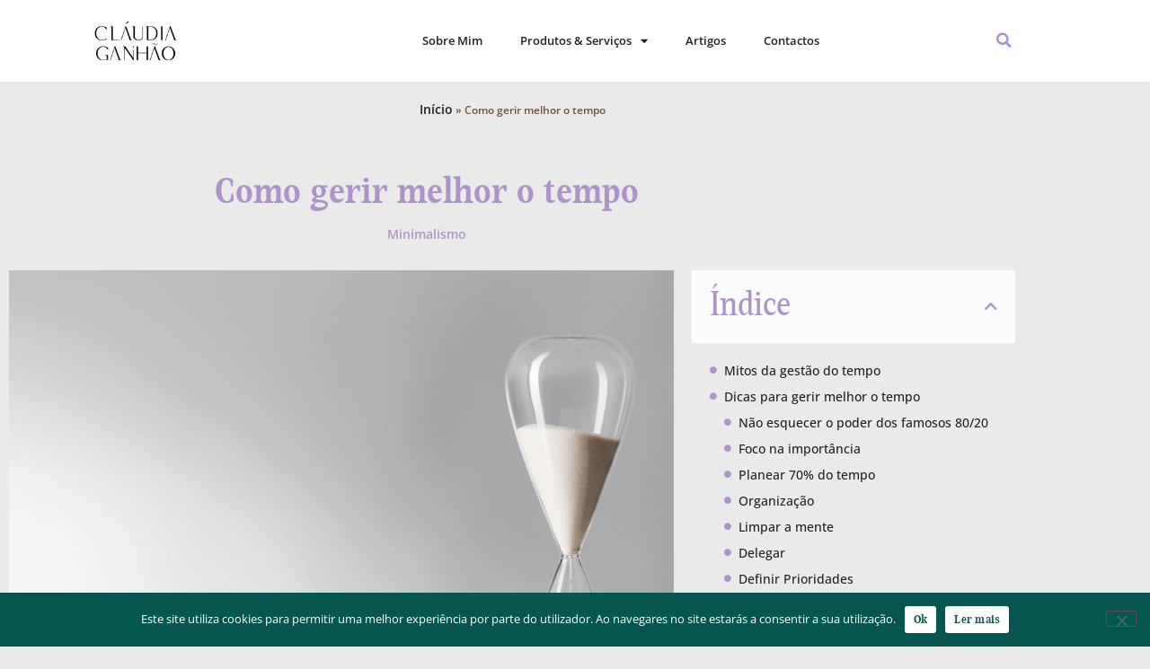

--- FILE ---
content_type: text/html; charset=UTF-8
request_url: https://claudiaganhao.pt/gerir-melhor-o-tempo/
body_size: 23742
content:
<!doctype html>
<html lang="pt-PT">
<head>
	<meta charset="UTF-8">
	<meta name="viewport" content="width=device-width, initial-scale=1">
	<link rel="profile" href="https://gmpg.org/xfn/11">
	<meta name='robots' content='index, follow, max-image-preview:large, max-snippet:-1, max-video-preview:-1' />
	<style>img:is([sizes="auto" i], [sizes^="auto," i]) { contain-intrinsic-size: 3000px 1500px }</style>
	
<!-- Google Tag Manager by PYS -->
    <script data-cfasync="false" data-pagespeed-no-defer>
	    window.dataLayerPYS = window.dataLayerPYS || [];
	</script>
<!-- End Google Tag Manager by PYS -->
	<!-- This site is optimized with the Yoast SEO plugin v26.7 - https://yoast.com/wordpress/plugins/seo/ -->
	<title>Como gerir melhor o tempo - Cláudia Ganhão</title>
	<meta name="description" content="Gerir o nosso tempo não é tentar fazer mais coisas diariamente, nem preencher cada segundo das nossas vidas com alguma ocupação..." />
	<link rel="canonical" href="https://claudiaganhao.pt/gerir-melhor-o-tempo/" />
	<meta property="og:locale" content="pt_PT" />
	<meta property="og:type" content="article" />
	<meta property="og:title" content="Como gerir melhor o tempo - Cláudia Ganhão" />
	<meta property="og:description" content="Gerir o nosso tempo não é tentar fazer mais coisas diariamente, nem preencher cada segundo das nossas vidas com alguma ocupação..." />
	<meta property="og:url" content="https://claudiaganhao.pt/gerir-melhor-o-tempo/" />
	<meta property="og:site_name" content="Cláudia Ganhão" />
	<meta property="article:published_time" content="2020-04-06T00:00:00+00:00" />
	<meta property="article:modified_time" content="2020-10-18T21:00:09+00:00" />
	<meta property="og:image" content="https://claudiaganhao.pt/wp-content/uploads/2020/02/Gerir-melhor-o-tempo_.png" />
	<meta property="og:image:width" content="940" />
	<meta property="og:image:height" content="788" />
	<meta property="og:image:type" content="image/png" />
	<meta name="author" content="claudia" />
	<meta name="twitter:card" content="summary_large_image" />
	<meta name="twitter:label1" content="Escrito por" />
	<meta name="twitter:data1" content="claudia" />
	<meta name="twitter:label2" content="Tempo estimado de leitura" />
	<meta name="twitter:data2" content="4 minutos" />
	<script type="application/ld+json" class="yoast-schema-graph">{"@context":"https://schema.org","@graph":[{"@type":"Article","@id":"https://claudiaganhao.pt/gerir-melhor-o-tempo/#article","isPartOf":{"@id":"https://claudiaganhao.pt/gerir-melhor-o-tempo/"},"author":{"name":"claudia","@id":"https://claudiaganhao.pt/#/schema/person/eb7b01067c06cbc8d3c0c96b5ebd8f2c"},"headline":"Como gerir melhor o tempo","datePublished":"2020-04-06T00:00:00+00:00","dateModified":"2020-10-18T21:00:09+00:00","mainEntityOfPage":{"@id":"https://claudiaganhao.pt/gerir-melhor-o-tempo/"},"wordCount":838,"commentCount":0,"publisher":{"@id":"https://claudiaganhao.pt/#/schema/person/eb7b01067c06cbc8d3c0c96b5ebd8f2c"},"image":{"@id":"https://claudiaganhao.pt/gerir-melhor-o-tempo/#primaryimage"},"thumbnailUrl":"https://claudiaganhao.pt/wp-content/uploads/2020/02/Gerir-melhor-o-tempo_.png","articleSection":["Minimalismo"],"inLanguage":"pt-PT","potentialAction":[{"@type":"CommentAction","name":"Comment","target":["https://claudiaganhao.pt/gerir-melhor-o-tempo/#respond"]}]},{"@type":"WebPage","@id":"https://claudiaganhao.pt/gerir-melhor-o-tempo/","url":"https://claudiaganhao.pt/gerir-melhor-o-tempo/","name":"Como gerir melhor o tempo - Cláudia Ganhão","isPartOf":{"@id":"https://claudiaganhao.pt/#website"},"primaryImageOfPage":{"@id":"https://claudiaganhao.pt/gerir-melhor-o-tempo/#primaryimage"},"image":{"@id":"https://claudiaganhao.pt/gerir-melhor-o-tempo/#primaryimage"},"thumbnailUrl":"https://claudiaganhao.pt/wp-content/uploads/2020/02/Gerir-melhor-o-tempo_.png","datePublished":"2020-04-06T00:00:00+00:00","dateModified":"2020-10-18T21:00:09+00:00","description":"Gerir o nosso tempo não é tentar fazer mais coisas diariamente, nem preencher cada segundo das nossas vidas com alguma ocupação...","breadcrumb":{"@id":"https://claudiaganhao.pt/gerir-melhor-o-tempo/#breadcrumb"},"inLanguage":"pt-PT","potentialAction":[{"@type":"ReadAction","target":["https://claudiaganhao.pt/gerir-melhor-o-tempo/"]}]},{"@type":"ImageObject","inLanguage":"pt-PT","@id":"https://claudiaganhao.pt/gerir-melhor-o-tempo/#primaryimage","url":"https://claudiaganhao.pt/wp-content/uploads/2020/02/Gerir-melhor-o-tempo_.png","contentUrl":"https://claudiaganhao.pt/wp-content/uploads/2020/02/Gerir-melhor-o-tempo_.png","width":940,"height":788},{"@type":"BreadcrumbList","@id":"https://claudiaganhao.pt/gerir-melhor-o-tempo/#breadcrumb","itemListElement":[{"@type":"ListItem","position":1,"name":"Início","item":"https://claudiaganhao.pt/"},{"@type":"ListItem","position":2,"name":"Como gerir melhor o tempo"}]},{"@type":"WebSite","@id":"https://claudiaganhao.pt/#website","url":"https://claudiaganhao.pt/","name":"Cláudia Ganhão","description":"Minimalismo &amp; Organização Pessoal para Mulheres","publisher":{"@id":"https://claudiaganhao.pt/#/schema/person/eb7b01067c06cbc8d3c0c96b5ebd8f2c"},"potentialAction":[{"@type":"SearchAction","target":{"@type":"EntryPoint","urlTemplate":"https://claudiaganhao.pt/?s={search_term_string}"},"query-input":{"@type":"PropertyValueSpecification","valueRequired":true,"valueName":"search_term_string"}}],"inLanguage":"pt-PT"},{"@type":["Person","Organization"],"@id":"https://claudiaganhao.pt/#/schema/person/eb7b01067c06cbc8d3c0c96b5ebd8f2c","name":"claudia","image":{"@type":"ImageObject","inLanguage":"pt-PT","@id":"https://claudiaganhao.pt/#/schema/person/image/","url":"https://secure.gravatar.com/avatar/fe17ee39894a9de89ccfca6f26d42bc6b552b8cb6d98a3c36ed5cea337cd18fa?s=96&d=mm&r=g","contentUrl":"https://secure.gravatar.com/avatar/fe17ee39894a9de89ccfca6f26d42bc6b552b8cb6d98a3c36ed5cea337cd18fa?s=96&d=mm&r=g","caption":"claudia"},"logo":{"@id":"https://claudiaganhao.pt/#/schema/person/image/"}}]}</script>
	<!-- / Yoast SEO plugin. -->


<script type='application/javascript'  id='pys-version-script'>console.log('PixelYourSite Free version 11.1.5.1');</script>
<link rel='dns-prefetch' href='//www.google.com' />
<link rel="alternate" type="application/rss+xml" title="Cláudia Ganhão &raquo; Feed" href="https://claudiaganhao.pt/feed/" />
<link rel="alternate" type="application/rss+xml" title="Cláudia Ganhão &raquo; Feed de comentários" href="https://claudiaganhao.pt/comments/feed/" />
<link rel="alternate" type="application/rss+xml" title="Feed de comentários de Cláudia Ganhão &raquo; Como gerir melhor o tempo" href="https://claudiaganhao.pt/gerir-melhor-o-tempo/feed/" />
<style id='global-styles-inline-css'>
:root{--wp--preset--aspect-ratio--square: 1;--wp--preset--aspect-ratio--4-3: 4/3;--wp--preset--aspect-ratio--3-4: 3/4;--wp--preset--aspect-ratio--3-2: 3/2;--wp--preset--aspect-ratio--2-3: 2/3;--wp--preset--aspect-ratio--16-9: 16/9;--wp--preset--aspect-ratio--9-16: 9/16;--wp--preset--color--black: #000000;--wp--preset--color--cyan-bluish-gray: #abb8c3;--wp--preset--color--white: #ffffff;--wp--preset--color--pale-pink: #f78da7;--wp--preset--color--vivid-red: #cf2e2e;--wp--preset--color--luminous-vivid-orange: #ff6900;--wp--preset--color--luminous-vivid-amber: #fcb900;--wp--preset--color--light-green-cyan: #7bdcb5;--wp--preset--color--vivid-green-cyan: #00d084;--wp--preset--color--pale-cyan-blue: #8ed1fc;--wp--preset--color--vivid-cyan-blue: #0693e3;--wp--preset--color--vivid-purple: #9b51e0;--wp--preset--gradient--vivid-cyan-blue-to-vivid-purple: linear-gradient(135deg,rgba(6,147,227,1) 0%,rgb(155,81,224) 100%);--wp--preset--gradient--light-green-cyan-to-vivid-green-cyan: linear-gradient(135deg,rgb(122,220,180) 0%,rgb(0,208,130) 100%);--wp--preset--gradient--luminous-vivid-amber-to-luminous-vivid-orange: linear-gradient(135deg,rgba(252,185,0,1) 0%,rgba(255,105,0,1) 100%);--wp--preset--gradient--luminous-vivid-orange-to-vivid-red: linear-gradient(135deg,rgba(255,105,0,1) 0%,rgb(207,46,46) 100%);--wp--preset--gradient--very-light-gray-to-cyan-bluish-gray: linear-gradient(135deg,rgb(238,238,238) 0%,rgb(169,184,195) 100%);--wp--preset--gradient--cool-to-warm-spectrum: linear-gradient(135deg,rgb(74,234,220) 0%,rgb(151,120,209) 20%,rgb(207,42,186) 40%,rgb(238,44,130) 60%,rgb(251,105,98) 80%,rgb(254,248,76) 100%);--wp--preset--gradient--blush-light-purple: linear-gradient(135deg,rgb(255,206,236) 0%,rgb(152,150,240) 100%);--wp--preset--gradient--blush-bordeaux: linear-gradient(135deg,rgb(254,205,165) 0%,rgb(254,45,45) 50%,rgb(107,0,62) 100%);--wp--preset--gradient--luminous-dusk: linear-gradient(135deg,rgb(255,203,112) 0%,rgb(199,81,192) 50%,rgb(65,88,208) 100%);--wp--preset--gradient--pale-ocean: linear-gradient(135deg,rgb(255,245,203) 0%,rgb(182,227,212) 50%,rgb(51,167,181) 100%);--wp--preset--gradient--electric-grass: linear-gradient(135deg,rgb(202,248,128) 0%,rgb(113,206,126) 100%);--wp--preset--gradient--midnight: linear-gradient(135deg,rgb(2,3,129) 0%,rgb(40,116,252) 100%);--wp--preset--font-size--small: 13px;--wp--preset--font-size--medium: 20px;--wp--preset--font-size--large: 36px;--wp--preset--font-size--x-large: 42px;--wp--preset--spacing--20: 0.44rem;--wp--preset--spacing--30: 0.67rem;--wp--preset--spacing--40: 1rem;--wp--preset--spacing--50: 1.5rem;--wp--preset--spacing--60: 2.25rem;--wp--preset--spacing--70: 3.38rem;--wp--preset--spacing--80: 5.06rem;--wp--preset--shadow--natural: 6px 6px 9px rgba(0, 0, 0, 0.2);--wp--preset--shadow--deep: 12px 12px 50px rgba(0, 0, 0, 0.4);--wp--preset--shadow--sharp: 6px 6px 0px rgba(0, 0, 0, 0.2);--wp--preset--shadow--outlined: 6px 6px 0px -3px rgba(255, 255, 255, 1), 6px 6px rgba(0, 0, 0, 1);--wp--preset--shadow--crisp: 6px 6px 0px rgba(0, 0, 0, 1);}:root { --wp--style--global--content-size: 800px;--wp--style--global--wide-size: 1200px; }:where(body) { margin: 0; }.wp-site-blocks > .alignleft { float: left; margin-right: 2em; }.wp-site-blocks > .alignright { float: right; margin-left: 2em; }.wp-site-blocks > .aligncenter { justify-content: center; margin-left: auto; margin-right: auto; }:where(.wp-site-blocks) > * { margin-block-start: 24px; margin-block-end: 0; }:where(.wp-site-blocks) > :first-child { margin-block-start: 0; }:where(.wp-site-blocks) > :last-child { margin-block-end: 0; }:root { --wp--style--block-gap: 24px; }:root :where(.is-layout-flow) > :first-child{margin-block-start: 0;}:root :where(.is-layout-flow) > :last-child{margin-block-end: 0;}:root :where(.is-layout-flow) > *{margin-block-start: 24px;margin-block-end: 0;}:root :where(.is-layout-constrained) > :first-child{margin-block-start: 0;}:root :where(.is-layout-constrained) > :last-child{margin-block-end: 0;}:root :where(.is-layout-constrained) > *{margin-block-start: 24px;margin-block-end: 0;}:root :where(.is-layout-flex){gap: 24px;}:root :where(.is-layout-grid){gap: 24px;}.is-layout-flow > .alignleft{float: left;margin-inline-start: 0;margin-inline-end: 2em;}.is-layout-flow > .alignright{float: right;margin-inline-start: 2em;margin-inline-end: 0;}.is-layout-flow > .aligncenter{margin-left: auto !important;margin-right: auto !important;}.is-layout-constrained > .alignleft{float: left;margin-inline-start: 0;margin-inline-end: 2em;}.is-layout-constrained > .alignright{float: right;margin-inline-start: 2em;margin-inline-end: 0;}.is-layout-constrained > .aligncenter{margin-left: auto !important;margin-right: auto !important;}.is-layout-constrained > :where(:not(.alignleft):not(.alignright):not(.alignfull)){max-width: var(--wp--style--global--content-size);margin-left: auto !important;margin-right: auto !important;}.is-layout-constrained > .alignwide{max-width: var(--wp--style--global--wide-size);}body .is-layout-flex{display: flex;}.is-layout-flex{flex-wrap: wrap;align-items: center;}.is-layout-flex > :is(*, div){margin: 0;}body .is-layout-grid{display: grid;}.is-layout-grid > :is(*, div){margin: 0;}body{padding-top: 0px;padding-right: 0px;padding-bottom: 0px;padding-left: 0px;}a:where(:not(.wp-element-button)){text-decoration: underline;}:root :where(.wp-element-button, .wp-block-button__link){background-color: #32373c;border-width: 0;color: #fff;font-family: inherit;font-size: inherit;line-height: inherit;padding: calc(0.667em + 2px) calc(1.333em + 2px);text-decoration: none;}.has-black-color{color: var(--wp--preset--color--black) !important;}.has-cyan-bluish-gray-color{color: var(--wp--preset--color--cyan-bluish-gray) !important;}.has-white-color{color: var(--wp--preset--color--white) !important;}.has-pale-pink-color{color: var(--wp--preset--color--pale-pink) !important;}.has-vivid-red-color{color: var(--wp--preset--color--vivid-red) !important;}.has-luminous-vivid-orange-color{color: var(--wp--preset--color--luminous-vivid-orange) !important;}.has-luminous-vivid-amber-color{color: var(--wp--preset--color--luminous-vivid-amber) !important;}.has-light-green-cyan-color{color: var(--wp--preset--color--light-green-cyan) !important;}.has-vivid-green-cyan-color{color: var(--wp--preset--color--vivid-green-cyan) !important;}.has-pale-cyan-blue-color{color: var(--wp--preset--color--pale-cyan-blue) !important;}.has-vivid-cyan-blue-color{color: var(--wp--preset--color--vivid-cyan-blue) !important;}.has-vivid-purple-color{color: var(--wp--preset--color--vivid-purple) !important;}.has-black-background-color{background-color: var(--wp--preset--color--black) !important;}.has-cyan-bluish-gray-background-color{background-color: var(--wp--preset--color--cyan-bluish-gray) !important;}.has-white-background-color{background-color: var(--wp--preset--color--white) !important;}.has-pale-pink-background-color{background-color: var(--wp--preset--color--pale-pink) !important;}.has-vivid-red-background-color{background-color: var(--wp--preset--color--vivid-red) !important;}.has-luminous-vivid-orange-background-color{background-color: var(--wp--preset--color--luminous-vivid-orange) !important;}.has-luminous-vivid-amber-background-color{background-color: var(--wp--preset--color--luminous-vivid-amber) !important;}.has-light-green-cyan-background-color{background-color: var(--wp--preset--color--light-green-cyan) !important;}.has-vivid-green-cyan-background-color{background-color: var(--wp--preset--color--vivid-green-cyan) !important;}.has-pale-cyan-blue-background-color{background-color: var(--wp--preset--color--pale-cyan-blue) !important;}.has-vivid-cyan-blue-background-color{background-color: var(--wp--preset--color--vivid-cyan-blue) !important;}.has-vivid-purple-background-color{background-color: var(--wp--preset--color--vivid-purple) !important;}.has-black-border-color{border-color: var(--wp--preset--color--black) !important;}.has-cyan-bluish-gray-border-color{border-color: var(--wp--preset--color--cyan-bluish-gray) !important;}.has-white-border-color{border-color: var(--wp--preset--color--white) !important;}.has-pale-pink-border-color{border-color: var(--wp--preset--color--pale-pink) !important;}.has-vivid-red-border-color{border-color: var(--wp--preset--color--vivid-red) !important;}.has-luminous-vivid-orange-border-color{border-color: var(--wp--preset--color--luminous-vivid-orange) !important;}.has-luminous-vivid-amber-border-color{border-color: var(--wp--preset--color--luminous-vivid-amber) !important;}.has-light-green-cyan-border-color{border-color: var(--wp--preset--color--light-green-cyan) !important;}.has-vivid-green-cyan-border-color{border-color: var(--wp--preset--color--vivid-green-cyan) !important;}.has-pale-cyan-blue-border-color{border-color: var(--wp--preset--color--pale-cyan-blue) !important;}.has-vivid-cyan-blue-border-color{border-color: var(--wp--preset--color--vivid-cyan-blue) !important;}.has-vivid-purple-border-color{border-color: var(--wp--preset--color--vivid-purple) !important;}.has-vivid-cyan-blue-to-vivid-purple-gradient-background{background: var(--wp--preset--gradient--vivid-cyan-blue-to-vivid-purple) !important;}.has-light-green-cyan-to-vivid-green-cyan-gradient-background{background: var(--wp--preset--gradient--light-green-cyan-to-vivid-green-cyan) !important;}.has-luminous-vivid-amber-to-luminous-vivid-orange-gradient-background{background: var(--wp--preset--gradient--luminous-vivid-amber-to-luminous-vivid-orange) !important;}.has-luminous-vivid-orange-to-vivid-red-gradient-background{background: var(--wp--preset--gradient--luminous-vivid-orange-to-vivid-red) !important;}.has-very-light-gray-to-cyan-bluish-gray-gradient-background{background: var(--wp--preset--gradient--very-light-gray-to-cyan-bluish-gray) !important;}.has-cool-to-warm-spectrum-gradient-background{background: var(--wp--preset--gradient--cool-to-warm-spectrum) !important;}.has-blush-light-purple-gradient-background{background: var(--wp--preset--gradient--blush-light-purple) !important;}.has-blush-bordeaux-gradient-background{background: var(--wp--preset--gradient--blush-bordeaux) !important;}.has-luminous-dusk-gradient-background{background: var(--wp--preset--gradient--luminous-dusk) !important;}.has-pale-ocean-gradient-background{background: var(--wp--preset--gradient--pale-ocean) !important;}.has-electric-grass-gradient-background{background: var(--wp--preset--gradient--electric-grass) !important;}.has-midnight-gradient-background{background: var(--wp--preset--gradient--midnight) !important;}.has-small-font-size{font-size: var(--wp--preset--font-size--small) !important;}.has-medium-font-size{font-size: var(--wp--preset--font-size--medium) !important;}.has-large-font-size{font-size: var(--wp--preset--font-size--large) !important;}.has-x-large-font-size{font-size: var(--wp--preset--font-size--x-large) !important;}
:root :where(.wp-block-pullquote){font-size: 1.5em;line-height: 1.6;}
</style>
<style id='woocommerce-inline-inline-css'>
.woocommerce form .form-row .required { visibility: hidden; }
</style>
<link rel='stylesheet' id='wpo_min-header-0-css' href='https://claudiaganhao.pt/wp-content/cache/wpo-minify/1768411535/assets/wpo-minify-header-4ea23893.min.css' media='all' />
<link rel='stylesheet' id='wpo_min-header-1-css' href='https://claudiaganhao.pt/wp-content/cache/wpo-minify/1768411535/assets/wpo-minify-header-eece1415.min.css' media='only screen and (max-width: 768px)' />
<link rel='stylesheet' id='wpo_min-header-2-css' href='https://claudiaganhao.pt/wp-content/cache/wpo-minify/1768411535/assets/wpo-minify-header-7cc45282.min.css' media='all' />
<script id="WCPAY_ASSETS-js-extra">
var wcpayAssets = {"url":"https:\/\/claudiaganhao.pt\/wp-content\/plugins\/woocommerce-payments\/dist\/"};
</script>
<script id="wpo_min-header-0-js-extra">
var pysFacebookRest = {"restApiUrl":"https:\/\/claudiaganhao.pt\/wp-json\/pys-facebook\/v1\/event","debug":""};
</script>
<script src="https://claudiaganhao.pt/wp-content/cache/wpo-minify/1768411535/assets/wpo-minify-header-fce417df.min.js" id="wpo_min-header-0-js"></script>
<script id="wpo_min-header-1-js-extra">
var wc_add_to_cart_params = {"ajax_url":"\/wp-admin\/admin-ajax.php","wc_ajax_url":"\/?wc-ajax=%%endpoint%%","i18n_view_cart":"Ver carrinho","cart_url":"https:\/\/claudiaganhao.pt\/carrinho\/","is_cart":"","cart_redirect_after_add":"yes"};
var woocommerce_params = {"ajax_url":"\/wp-admin\/admin-ajax.php","wc_ajax_url":"\/?wc-ajax=%%endpoint%%","i18n_password_show":"Show password","i18n_password_hide":"Hide password"};
</script>
<script src="https://claudiaganhao.pt/wp-content/cache/wpo-minify/1768411535/assets/wpo-minify-header-e9993711.min.js" id="wpo_min-header-1-js" defer data-wp-strategy="defer"></script>
<script id="wpo_min-header-2-js-extra">
var pysOptions = {"staticEvents":{"facebook":{"init_event":[{"delay":0,"type":"static","ajaxFire":false,"name":"PageView","pixelIds":["663869008934320"],"eventID":"71a73c57-5b4f-4952-be84-ab12deda8ee8","params":{"post_category":"Minimalismo","page_title":"Como gerir melhor o tempo","post_type":"post","post_id":14863,"plugin":"PixelYourSite","user_role":"guest","event_url":"claudiaganhao.pt\/gerir-melhor-o-tempo\/"},"e_id":"init_event","ids":[],"hasTimeWindow":false,"timeWindow":0,"woo_order":"","edd_order":""}]}},"dynamicEvents":{"automatic_event_form":{"facebook":{"delay":0,"type":"dyn","name":"Form","pixelIds":["663869008934320"],"eventID":"9015e20b-c4a5-4a4b-9f2a-ca8c20a7ea98","params":{"page_title":"Como gerir melhor o tempo","post_type":"post","post_id":14863,"plugin":"PixelYourSite","user_role":"guest","event_url":"claudiaganhao.pt\/gerir-melhor-o-tempo\/"},"e_id":"automatic_event_form","ids":[],"hasTimeWindow":false,"timeWindow":0,"woo_order":"","edd_order":""},"ga":{"delay":0,"type":"dyn","name":"Form","trackingIds":["G-R0FR6DE4K8"],"eventID":"9015e20b-c4a5-4a4b-9f2a-ca8c20a7ea98","params":{"page_title":"Como gerir melhor o tempo","post_type":"post","post_id":14863,"plugin":"PixelYourSite","user_role":"guest","event_url":"claudiaganhao.pt\/gerir-melhor-o-tempo\/"},"e_id":"automatic_event_form","ids":[],"hasTimeWindow":false,"timeWindow":0,"pixelIds":[],"woo_order":"","edd_order":""}},"automatic_event_download":{"facebook":{"delay":0,"type":"dyn","name":"Download","extensions":["","doc","exe","js","pdf","ppt","tgz","zip","xls"],"pixelIds":["663869008934320"],"eventID":"969bf10d-8d41-49c5-94a7-2c655a2c9850","params":{"page_title":"Como gerir melhor o tempo","post_type":"post","post_id":14863,"plugin":"PixelYourSite","user_role":"guest","event_url":"claudiaganhao.pt\/gerir-melhor-o-tempo\/"},"e_id":"automatic_event_download","ids":[],"hasTimeWindow":false,"timeWindow":0,"woo_order":"","edd_order":""},"ga":{"delay":0,"type":"dyn","name":"Download","extensions":["","doc","exe","js","pdf","ppt","tgz","zip","xls"],"trackingIds":["G-R0FR6DE4K8"],"eventID":"969bf10d-8d41-49c5-94a7-2c655a2c9850","params":{"page_title":"Como gerir melhor o tempo","post_type":"post","post_id":14863,"plugin":"PixelYourSite","user_role":"guest","event_url":"claudiaganhao.pt\/gerir-melhor-o-tempo\/"},"e_id":"automatic_event_download","ids":[],"hasTimeWindow":false,"timeWindow":0,"pixelIds":[],"woo_order":"","edd_order":""}},"automatic_event_comment":{"facebook":{"delay":0,"type":"dyn","name":"Comment","pixelIds":["663869008934320"],"eventID":"1ea4a671-97a0-474f-9765-fa9d4bcfcb36","params":{"page_title":"Como gerir melhor o tempo","post_type":"post","post_id":14863,"plugin":"PixelYourSite","user_role":"guest","event_url":"claudiaganhao.pt\/gerir-melhor-o-tempo\/"},"e_id":"automatic_event_comment","ids":[],"hasTimeWindow":false,"timeWindow":0,"woo_order":"","edd_order":""},"ga":{"delay":0,"type":"dyn","name":"Comment","trackingIds":["G-R0FR6DE4K8"],"eventID":"1ea4a671-97a0-474f-9765-fa9d4bcfcb36","params":{"page_title":"Como gerir melhor o tempo","post_type":"post","post_id":14863,"plugin":"PixelYourSite","user_role":"guest","event_url":"claudiaganhao.pt\/gerir-melhor-o-tempo\/"},"e_id":"automatic_event_comment","ids":[],"hasTimeWindow":false,"timeWindow":0,"pixelIds":[],"woo_order":"","edd_order":""}},"automatic_event_scroll":{"facebook":{"delay":0,"type":"dyn","name":"PageScroll","scroll_percent":30,"pixelIds":["663869008934320"],"eventID":"f6b9fff3-addd-4c59-9688-bb51d6e71243","params":{"page_title":"Como gerir melhor o tempo","post_type":"post","post_id":14863,"plugin":"PixelYourSite","user_role":"guest","event_url":"claudiaganhao.pt\/gerir-melhor-o-tempo\/"},"e_id":"automatic_event_scroll","ids":[],"hasTimeWindow":false,"timeWindow":0,"woo_order":"","edd_order":""},"ga":{"delay":0,"type":"dyn","name":"PageScroll","scroll_percent":30,"trackingIds":["G-R0FR6DE4K8"],"eventID":"f6b9fff3-addd-4c59-9688-bb51d6e71243","params":{"page_title":"Como gerir melhor o tempo","post_type":"post","post_id":14863,"plugin":"PixelYourSite","user_role":"guest","event_url":"claudiaganhao.pt\/gerir-melhor-o-tempo\/"},"e_id":"automatic_event_scroll","ids":[],"hasTimeWindow":false,"timeWindow":0,"pixelIds":[],"woo_order":"","edd_order":""}},"automatic_event_time_on_page":{"facebook":{"delay":0,"type":"dyn","name":"TimeOnPage","time_on_page":30,"pixelIds":["663869008934320"],"eventID":"d793c673-1f19-4832-8e53-31a157cc49ad","params":{"page_title":"Como gerir melhor o tempo","post_type":"post","post_id":14863,"plugin":"PixelYourSite","user_role":"guest","event_url":"claudiaganhao.pt\/gerir-melhor-o-tempo\/"},"e_id":"automatic_event_time_on_page","ids":[],"hasTimeWindow":false,"timeWindow":0,"woo_order":"","edd_order":""},"ga":{"delay":0,"type":"dyn","name":"TimeOnPage","time_on_page":30,"trackingIds":["G-R0FR6DE4K8"],"eventID":"d793c673-1f19-4832-8e53-31a157cc49ad","params":{"page_title":"Como gerir melhor o tempo","post_type":"post","post_id":14863,"plugin":"PixelYourSite","user_role":"guest","event_url":"claudiaganhao.pt\/gerir-melhor-o-tempo\/"},"e_id":"automatic_event_time_on_page","ids":[],"hasTimeWindow":false,"timeWindow":0,"pixelIds":[],"woo_order":"","edd_order":""}}},"triggerEvents":[],"triggerEventTypes":[],"facebook":{"pixelIds":["663869008934320"],"advancedMatching":{"external_id":"eebcaaafecbeaedebeb"},"advancedMatchingEnabled":true,"removeMetadata":false,"wooVariableAsSimple":false,"serverApiEnabled":true,"wooCRSendFromServer":false,"send_external_id":null,"enabled_medical":false,"do_not_track_medical_param":["event_url","post_title","page_title","landing_page","content_name","categories","category_name","tags"],"meta_ldu":false},"ga":{"trackingIds":["G-R0FR6DE4K8"],"commentEventEnabled":true,"downloadEnabled":true,"formEventEnabled":true,"crossDomainEnabled":false,"crossDomainAcceptIncoming":false,"crossDomainDomains":[],"isDebugEnabled":[],"serverContainerUrls":{"G-R0FR6DE4K8":{"enable_server_container":"","server_container_url":"","transport_url":""}},"additionalConfig":{"G-R0FR6DE4K8":{"first_party_collection":true}},"disableAdvertisingFeatures":false,"disableAdvertisingPersonalization":false,"wooVariableAsSimple":true,"custom_page_view_event":false},"debug":"","siteUrl":"https:\/\/claudiaganhao.pt","ajaxUrl":"https:\/\/claudiaganhao.pt\/wp-admin\/admin-ajax.php","ajax_event":"74023bd73d","enable_remove_download_url_param":"1","cookie_duration":"7","last_visit_duration":"60","enable_success_send_form":"","ajaxForServerEvent":"1","ajaxForServerStaticEvent":"1","useSendBeacon":"1","send_external_id":"1","external_id_expire":"180","track_cookie_for_subdomains":"1","google_consent_mode":"1","gdpr":{"ajax_enabled":false,"all_disabled_by_api":false,"facebook_disabled_by_api":false,"analytics_disabled_by_api":false,"google_ads_disabled_by_api":false,"pinterest_disabled_by_api":false,"bing_disabled_by_api":false,"reddit_disabled_by_api":false,"externalID_disabled_by_api":false,"facebook_prior_consent_enabled":true,"analytics_prior_consent_enabled":true,"google_ads_prior_consent_enabled":null,"pinterest_prior_consent_enabled":true,"bing_prior_consent_enabled":true,"cookiebot_integration_enabled":false,"cookiebot_facebook_consent_category":"marketing","cookiebot_analytics_consent_category":"statistics","cookiebot_tiktok_consent_category":"marketing","cookiebot_google_ads_consent_category":"marketing","cookiebot_pinterest_consent_category":"marketing","cookiebot_bing_consent_category":"marketing","consent_magic_integration_enabled":false,"real_cookie_banner_integration_enabled":false,"cookie_notice_integration_enabled":false,"cookie_law_info_integration_enabled":false,"analytics_storage":{"enabled":true,"value":"granted","filter":false},"ad_storage":{"enabled":true,"value":"granted","filter":false},"ad_user_data":{"enabled":true,"value":"granted","filter":false},"ad_personalization":{"enabled":true,"value":"granted","filter":false}},"cookie":{"disabled_all_cookie":false,"disabled_start_session_cookie":false,"disabled_advanced_form_data_cookie":false,"disabled_landing_page_cookie":false,"disabled_first_visit_cookie":false,"disabled_trafficsource_cookie":false,"disabled_utmTerms_cookie":false,"disabled_utmId_cookie":false},"tracking_analytics":{"TrafficSource":"direct","TrafficLanding":"undefined","TrafficUtms":[],"TrafficUtmsId":[]},"GATags":{"ga_datalayer_type":"default","ga_datalayer_name":"dataLayerPYS"},"woo":{"enabled":true,"enabled_save_data_to_orders":true,"addToCartOnButtonEnabled":true,"addToCartOnButtonValueEnabled":true,"addToCartOnButtonValueOption":"price","singleProductId":null,"removeFromCartSelector":"form.woocommerce-cart-form .remove","addToCartCatchMethod":"add_cart_hook","is_order_received_page":false,"containOrderId":false},"edd":{"enabled":false},"cache_bypass":"1768658861"};
var sumosubs_single_product_params = {"wp_ajax_url":"https:\/\/claudiaganhao.pt\/wp-admin\/admin-ajax.php","get_product_nonce":"3dece6e733","get_variation_nonce":"d1be66d8f9","product_id":"","product_type":"","default_add_to_cart_text":"Add to cart","variation_data_template":"from-woocommerce"};
var sumosubs_checkout_params = {"wp_ajax_url":"https:\/\/claudiaganhao.pt\/wp-admin\/admin-ajax.php","is_user_logged_in":"","current_page":"cart","update_order_subscription_nonce":"0ecfc0a2a7","can_user_subscribe_for_order":null,"default_order_subscription_duration":"M","default_order_subscription_duration_value":"1","default_order_subscription_installment":"0","can_user_select_plan":"1","subscription_week_duration_options":{"1":1,"2":2,"3":3,"4":4,"5":5,"6":6,"7":7,"8":8,"9":9,"10":10,"11":11,"12":12,"13":13,"14":14,"15":15,"16":16,"17":17,"18":18,"19":19,"20":20,"21":21,"22":22,"23":23,"24":24,"25":25,"26":26,"27":27,"28":28,"29":29,"30":30,"31":31,"32":32,"33":33,"34":34,"35":35,"36":36,"37":37,"38":38,"39":39,"40":40,"41":41,"42":42,"43":43,"44":44,"45":45,"46":46,"47":47,"48":48,"49":49,"50":50,"51":51,"52":52},"subscription_month_duration_options":{"1":1,"2":2,"3":3,"4":4,"5":5,"6":6,"7":7,"8":8,"9":9,"10":10,"11":11,"12":12,"13":13,"14":14,"15":15,"16":16,"17":17,"18":18,"19":19,"20":20,"21":21,"22":22,"23":23,"24":24},"subscription_year_duration_options":{"1":1,"2":2,"3":3,"4":4,"5":5,"6":6,"7":7,"8":8,"9":9,"10":10},"subscription_day_duration_options":{"1":1,"2":2,"3":3,"4":4,"5":5,"6":6,"7":7,"8":8,"9":9,"10":10,"11":11,"12":12,"13":13,"14":14,"15":15,"16":16,"17":17,"18":18,"19":19,"20":20,"21":21,"22":22,"23":23,"24":24,"25":25,"26":26,"27":27,"28":28,"29":29,"30":30,"31":31,"32":32,"33":33,"34":34,"35":35,"36":36,"37":37,"38":38,"39":39,"40":40,"41":41,"42":42,"43":43,"44":44,"45":45,"46":46,"47":47,"48":48,"49":49,"50":50,"51":51,"52":52,"53":53,"54":54,"55":55,"56":56,"57":57,"58":58,"59":59,"60":60,"61":61,"62":62,"63":63,"64":64,"65":65,"66":66,"67":67,"68":68,"69":69,"70":70,"71":71,"72":72,"73":73,"74":74,"75":75,"76":76,"77":77,"78":78,"79":79,"80":80,"81":81,"82":82,"83":83,"84":84,"85":85,"86":86,"87":87,"88":88,"89":89,"90":90},"load_ajax_synchronously":"","maybe_prevent_from_hiding_guest_signup_form":"1"};
</script>
<script src="https://claudiaganhao.pt/wp-content/cache/wpo-minify/1768411535/assets/wpo-minify-header-14d04777.min.js" id="wpo_min-header-2-js"></script>
<link rel="https://api.w.org/" href="https://claudiaganhao.pt/wp-json/" /><link rel="alternate" title="JSON" type="application/json" href="https://claudiaganhao.pt/wp-json/wp/v2/posts/14863" /><link rel="EditURI" type="application/rsd+xml" title="RSD" href="https://claudiaganhao.pt/xmlrpc.php?rsd" />
<meta name="generator" content="WordPress 6.8.3" />
<meta name="generator" content="WooCommerce 10.4.3" />
<link rel='shortlink' href='https://claudiaganhao.pt/?p=14863' />
<link rel="alternate" title="oEmbed (JSON)" type="application/json+oembed" href="https://claudiaganhao.pt/wp-json/oembed/1.0/embed?url=https%3A%2F%2Fclaudiaganhao.pt%2Fgerir-melhor-o-tempo%2F" />
<link rel="alternate" title="oEmbed (XML)" type="text/xml+oembed" href="https://claudiaganhao.pt/wp-json/oembed/1.0/embed?url=https%3A%2F%2Fclaudiaganhao.pt%2Fgerir-melhor-o-tempo%2F&#038;format=xml" />
<meta name="facebook-domain-verification" content="r60oimv8ili4y11fltlqmmlkn0hfkl" /><!-- Scroll To Top -->
<style id="scrolltop-custom-style">
		#scrollUp {border-radius:3px;opacity:0.7;bottom:20px;right:20px;background:#f7f7f7;;}
		#scrollUp:hover{opacity:1;}
        .top-icon{stroke:#055650;}
        
		
		</style>
<!-- End Scroll Top - https://wordpress.org/plugins/scroll-top/ -->
<meta name="description" content="Neste artigo partilho dicas para gerir melhor o tempo.">
	<noscript><style>.woocommerce-product-gallery{ opacity: 1 !important; }</style></noscript>
	<meta name="generator" content="Elementor 3.34.1; features: additional_custom_breakpoints; settings: css_print_method-external, google_font-enabled, font_display-auto">
			<style>
				.e-con.e-parent:nth-of-type(n+4):not(.e-lazyloaded):not(.e-no-lazyload),
				.e-con.e-parent:nth-of-type(n+4):not(.e-lazyloaded):not(.e-no-lazyload) * {
					background-image: none !important;
				}
				@media screen and (max-height: 1024px) {
					.e-con.e-parent:nth-of-type(n+3):not(.e-lazyloaded):not(.e-no-lazyload),
					.e-con.e-parent:nth-of-type(n+3):not(.e-lazyloaded):not(.e-no-lazyload) * {
						background-image: none !important;
					}
				}
				@media screen and (max-height: 640px) {
					.e-con.e-parent:nth-of-type(n+2):not(.e-lazyloaded):not(.e-no-lazyload),
					.e-con.e-parent:nth-of-type(n+2):not(.e-lazyloaded):not(.e-no-lazyload) * {
						background-image: none !important;
					}
				}
			</style>
			<link rel="icon" href="https://claudiaganhao.pt/wp-content/uploads/2023/12/cropped-favicon-cg-1-32x32.png" sizes="32x32" />
<link rel="icon" href="https://claudiaganhao.pt/wp-content/uploads/2023/12/cropped-favicon-cg-1-192x192.png" sizes="192x192" />
<link rel="apple-touch-icon" href="https://claudiaganhao.pt/wp-content/uploads/2023/12/cropped-favicon-cg-1-180x180.png" />
<meta name="msapplication-TileImage" content="https://claudiaganhao.pt/wp-content/uploads/2023/12/cropped-favicon-cg-1-270x270.png" />
		<style id="wp-custom-css">
			/* BLOG */

.single-post .conteudoblog h2, h3, h4, h5 {
	color: #055650 !important;
}

.single-post .conteudoblog h2, h3 {
	font-weight: 600 !important;
}

.single-post .conteudoblog a {
	color: #055650;
	font-weight: bold;
}

.single-post .conteudoblog a:hover {
	text-decoration: underline;
}

/* COOKIES */

span#cn-notice-text {
	font-family: "Open Sans", sans-serif;
}

#cookie-notice .cn-button:not(.cn-button-custom) {
	font-family: "Mountella", sans-serif;
	color: #055650;
	font-weight: 600;
}

/* MISC */

#wpdcom .wpd-sbs-toggle {
	display: none;
}

#scrollUp {
	border: 1px solid #055650;
	border-radius: 12px
}		</style>
		</head>
<body data-rsssl=1 class="wp-singular post-template-default single single-post postid-14863 single-format-standard wp-embed-responsive wp-theme-hello-elementor wp-child-theme-claudiaganhao-ld theme-hello-elementor cookies-not-set woocommerce-no-js hello-elementor-default e-wc-error-notice e-wc-message-notice e-wc-info-notice elementor-default elementor-kit-18145 elementor-page-19056">


<a class="skip-link screen-reader-text" href="#content">Pular para o conteúdo</a>

		<header data-elementor-type="header" data-elementor-id="22273" class="elementor elementor-22273 elementor-location-header" data-elementor-post-type="elementor_library">
					<section class="elementor-section elementor-top-section elementor-element elementor-element-f4274b7 elementor-section-stretched elementor-hidden-mobile elementor-section-boxed elementor-section-height-default elementor-section-height-default" data-id="f4274b7" data-element_type="section" data-settings="{&quot;stretch_section&quot;:&quot;section-stretched&quot;,&quot;background_background&quot;:&quot;classic&quot;}">
						<div class="elementor-container elementor-column-gap-default">
					<div class="elementor-column elementor-col-33 elementor-top-column elementor-element elementor-element-78fe1e0" data-id="78fe1e0" data-element_type="column">
			<div class="elementor-widget-wrap elementor-element-populated">
						<div class="elementor-element elementor-element-a0b7db4 elementor-widget elementor-widget-image" data-id="a0b7db4" data-element_type="widget" data-widget_type="image.default">
				<div class="elementor-widget-container">
																<a href="/">
							<img width="2560" height="1080" src="https://claudiaganhao.pt/wp-content/uploads/2023/10/logotipo-CMYK_Logotipo-preto-copia-scaled-e1758144205315.jpg" class="attachment-full size-full wp-image-26416" alt="" srcset="https://claudiaganhao.pt/wp-content/uploads/2023/10/logotipo-CMYK_Logotipo-preto-copia-scaled-e1758144205315.jpg 2560w, https://claudiaganhao.pt/wp-content/uploads/2023/10/logotipo-CMYK_Logotipo-preto-copia-scaled-e1758144205315-300x127.jpg 300w, https://claudiaganhao.pt/wp-content/uploads/2023/10/logotipo-CMYK_Logotipo-preto-copia-scaled-e1758144205315-1024x432.jpg 1024w, https://claudiaganhao.pt/wp-content/uploads/2023/10/logotipo-CMYK_Logotipo-preto-copia-scaled-e1758144205315-768x324.jpg 768w, https://claudiaganhao.pt/wp-content/uploads/2023/10/logotipo-CMYK_Logotipo-preto-copia-scaled-e1758144205315-1536x648.jpg 1536w, https://claudiaganhao.pt/wp-content/uploads/2023/10/logotipo-CMYK_Logotipo-preto-copia-scaled-e1758144205315-2048x864.jpg 2048w, https://claudiaganhao.pt/wp-content/uploads/2023/10/logotipo-CMYK_Logotipo-preto-copia-scaled-e1758144205315-600x253.jpg 600w" sizes="(max-width: 2560px) 100vw, 2560px" />								</a>
															</div>
				</div>
					</div>
		</div>
				<div class="elementor-column elementor-col-33 elementor-top-column elementor-element elementor-element-0cb2fc1" data-id="0cb2fc1" data-element_type="column">
			<div class="elementor-widget-wrap elementor-element-populated">
						<div class="elementor-element elementor-element-cb2fcbc elementor-nav-menu__align-center elementor-nav-menu--dropdown-mobile elementor-nav-menu--stretch elementor-nav-menu__text-align-center elementor-widget-mobile__width-auto elementor-nav-menu--toggle elementor-nav-menu--burger elementor-widget elementor-widget-nav-menu" data-id="cb2fcbc" data-element_type="widget" data-settings="{&quot;full_width&quot;:&quot;stretch&quot;,&quot;layout&quot;:&quot;horizontal&quot;,&quot;submenu_icon&quot;:{&quot;value&quot;:&quot;&lt;i class=\&quot;fas fa-caret-down\&quot; aria-hidden=\&quot;true\&quot;&gt;&lt;\/i&gt;&quot;,&quot;library&quot;:&quot;fa-solid&quot;},&quot;toggle&quot;:&quot;burger&quot;}" data-widget_type="nav-menu.default">
				<div class="elementor-widget-container">
								<nav aria-label="Menu" class="elementor-nav-menu--main elementor-nav-menu__container elementor-nav-menu--layout-horizontal e--pointer-underline e--animation-fade">
				<ul id="menu-1-cb2fcbc" class="elementor-nav-menu"><li class="menu-item menu-item-type-post_type menu-item-object-page menu-item-22767"><a href="https://claudiaganhao.pt/sobre-mim/" class="elementor-item">Sobre Mim</a></li>
<li class="menu-item menu-item-type-custom menu-item-object-custom menu-item-has-children menu-item-22220"><a href="#" class="elementor-item elementor-item-anchor">Produtos &#038; Serviços</a>
<ul class="sub-menu elementor-nav-menu--dropdown">
	<li class="menu-item menu-item-type-post_type menu-item-object-page menu-item-26922"><a href="https://claudiaganhao.pt/guia-inverno-minimalista-2025/" class="elementor-sub-item">Guia Inverno Minimalista 2025</a></li>
	<li class="menu-item menu-item-type-post_type menu-item-object-page menu-item-26060"><a href="https://claudiaganhao.pt/28-dias-mais-organizada/" class="elementor-sub-item">28 dias mais organizada</a></li>
	<li class="menu-item menu-item-type-custom menu-item-object-custom menu-item-24703"><a href="https://claudiaganhao.pt/a-m-e/" class="elementor-sub-item">A.M.E.</a></li>
	<li class="menu-item menu-item-type-custom menu-item-object-custom menu-item-25736"><a href="https://docs.google.com/forms/d/e/1FAIpQLSd0T0j8_BJu3cv-qG7u45SNKUxNlAB2jn0crSV9z4BPwARs9w/viewform" class="elementor-sub-item">Mentoria Individual</a></li>
</ul>
</li>
<li class="menu-item menu-item-type-post_type menu-item-object-page current_page_parent menu-item-20391"><a href="https://claudiaganhao.pt/artigos/" class="elementor-item">Artigos</a></li>
<li class="menu-item menu-item-type-post_type menu-item-object-page menu-item-23576"><a href="https://claudiaganhao.pt/contacto/" class="elementor-item">Contactos</a></li>
</ul>			</nav>
					<div class="elementor-menu-toggle" role="button" tabindex="0" aria-label="Menu Toggle" aria-expanded="false">
			<i aria-hidden="true" role="presentation" class="elementor-menu-toggle__icon--open eicon-menu-bar"></i><i aria-hidden="true" role="presentation" class="elementor-menu-toggle__icon--close eicon-close"></i>		</div>
					<nav class="elementor-nav-menu--dropdown elementor-nav-menu__container" aria-hidden="true">
				<ul id="menu-2-cb2fcbc" class="elementor-nav-menu"><li class="menu-item menu-item-type-post_type menu-item-object-page menu-item-22767"><a href="https://claudiaganhao.pt/sobre-mim/" class="elementor-item" tabindex="-1">Sobre Mim</a></li>
<li class="menu-item menu-item-type-custom menu-item-object-custom menu-item-has-children menu-item-22220"><a href="#" class="elementor-item elementor-item-anchor" tabindex="-1">Produtos &#038; Serviços</a>
<ul class="sub-menu elementor-nav-menu--dropdown">
	<li class="menu-item menu-item-type-post_type menu-item-object-page menu-item-26922"><a href="https://claudiaganhao.pt/guia-inverno-minimalista-2025/" class="elementor-sub-item" tabindex="-1">Guia Inverno Minimalista 2025</a></li>
	<li class="menu-item menu-item-type-post_type menu-item-object-page menu-item-26060"><a href="https://claudiaganhao.pt/28-dias-mais-organizada/" class="elementor-sub-item" tabindex="-1">28 dias mais organizada</a></li>
	<li class="menu-item menu-item-type-custom menu-item-object-custom menu-item-24703"><a href="https://claudiaganhao.pt/a-m-e/" class="elementor-sub-item" tabindex="-1">A.M.E.</a></li>
	<li class="menu-item menu-item-type-custom menu-item-object-custom menu-item-25736"><a href="https://docs.google.com/forms/d/e/1FAIpQLSd0T0j8_BJu3cv-qG7u45SNKUxNlAB2jn0crSV9z4BPwARs9w/viewform" class="elementor-sub-item" tabindex="-1">Mentoria Individual</a></li>
</ul>
</li>
<li class="menu-item menu-item-type-post_type menu-item-object-page current_page_parent menu-item-20391"><a href="https://claudiaganhao.pt/artigos/" class="elementor-item" tabindex="-1">Artigos</a></li>
<li class="menu-item menu-item-type-post_type menu-item-object-page menu-item-23576"><a href="https://claudiaganhao.pt/contacto/" class="elementor-item" tabindex="-1">Contactos</a></li>
</ul>			</nav>
						</div>
				</div>
					</div>
		</div>
				<div class="elementor-column elementor-col-33 elementor-top-column elementor-element elementor-element-6617706" data-id="6617706" data-element_type="column">
			<div class="elementor-widget-wrap elementor-element-populated">
						<div class="elementor-element elementor-element-d87683b elementor-search-form--skin-full_screen elementor-widget elementor-widget-search-form" data-id="d87683b" data-element_type="widget" data-settings="{&quot;skin&quot;:&quot;full_screen&quot;}" data-widget_type="search-form.default">
				<div class="elementor-widget-container">
							<search role="search">
			<form class="elementor-search-form" action="https://claudiaganhao.pt" method="get">
												<div class="elementor-search-form__toggle" role="button" tabindex="0" aria-label="Procurar">
					<i aria-hidden="true" class="fas fa-search"></i>				</div>
								<div class="elementor-search-form__container">
					<label class="elementor-screen-only" for="elementor-search-form-d87683b">Procurar</label>

					
					<input id="elementor-search-form-d87683b" placeholder="Procurar..." class="elementor-search-form__input" type="search" name="s" value="">
					
					
										<div class="dialog-lightbox-close-button dialog-close-button" role="button" tabindex="0" aria-label="Close this search box.">
						<i aria-hidden="true" class="eicon-close"></i>					</div>
									</div>
			</form>
		</search>
						</div>
				</div>
					</div>
		</div>
					</div>
		</section>
				</header>
				<div data-elementor-type="single-post" data-elementor-id="19056" class="elementor elementor-19056 elementor-location-single post-14863 post type-post status-publish format-standard has-post-thumbnail hentry category-minimalismo" data-elementor-post-type="elementor_library">
					<section class="elementor-section elementor-top-section elementor-element elementor-element-9c71e88 elementor-section-boxed elementor-section-height-default elementor-section-height-default" data-id="9c71e88" data-element_type="section">
						<div class="elementor-container elementor-column-gap-default">
					<div class="elementor-column elementor-col-100 elementor-top-column elementor-element elementor-element-51f75e2" data-id="51f75e2" data-element_type="column">
			<div class="elementor-widget-wrap elementor-element-populated">
						<div class="elementor-element elementor-element-3d9591e elementor-align-center elementor-widget elementor-widget-breadcrumbs" data-id="3d9591e" data-element_type="widget" data-widget_type="breadcrumbs.default">
				<div class="elementor-widget-container">
					<p id="breadcrumbs"><span><span><a href="https://claudiaganhao.pt/">Início</a></span> » <span class="breadcrumb_last" aria-current="page">Como gerir melhor o tempo</span></span></p>				</div>
				</div>
					</div>
		</div>
					</div>
		</section>
				<section class="elementor-section elementor-top-section elementor-element elementor-element-e9c02db elementor-section-boxed elementor-section-height-default elementor-section-height-default" data-id="e9c02db" data-element_type="section">
						<div class="elementor-container elementor-column-gap-default">
					<div class="elementor-column elementor-col-100 elementor-top-column elementor-element elementor-element-6dc0171" data-id="6dc0171" data-element_type="column">
			<div class="elementor-widget-wrap elementor-element-populated">
						<div class="elementor-element elementor-element-7f1ffa6 elementor-widget elementor-widget-heading" data-id="7f1ffa6" data-element_type="widget" data-widget_type="heading.default">
				<div class="elementor-widget-container">
					<h1 class="elementor-heading-title elementor-size-default">Como gerir melhor o tempo</h1>				</div>
				</div>
				<div class="elementor-element elementor-element-ed8cdfd elementor-align-center elementor-widget elementor-widget-post-info" data-id="ed8cdfd" data-element_type="widget" data-widget_type="post-info.default">
				<div class="elementor-widget-container">
							<ul class="elementor-inline-items elementor-icon-list-items elementor-post-info">
								<li class="elementor-icon-list-item elementor-repeater-item-a9b3859 elementor-inline-item" itemprop="about">
													<span class="elementor-icon-list-text elementor-post-info__item elementor-post-info__item--type-terms">
										<span class="elementor-post-info__terms-list">
				<a href="https://claudiaganhao.pt/category/minimalismo/" class="elementor-post-info__terms-list-item">Minimalismo</a>				</span>
					</span>
								</li>
				</ul>
						</div>
				</div>
					</div>
		</div>
					</div>
		</section>
				<section class="elementor-section elementor-top-section elementor-element elementor-element-49e0ba2 elementor-section-boxed elementor-section-height-default elementor-section-height-default" data-id="49e0ba2" data-element_type="section">
						<div class="elementor-container elementor-column-gap-default">
					<div class="elementor-column elementor-col-66 elementor-top-column elementor-element elementor-element-da8547f" data-id="da8547f" data-element_type="column">
			<div class="elementor-widget-wrap elementor-element-populated">
						<div class="elementor-element elementor-element-5eaada5 elementor-widget elementor-widget-theme-post-featured-image elementor-widget-image" data-id="5eaada5" data-element_type="widget" data-widget_type="theme-post-featured-image.default">
				<div class="elementor-widget-container">
															<img width="800" height="671" src="https://claudiaganhao.pt/wp-content/uploads/2020/02/Gerir-melhor-o-tempo_.png" class="attachment-large size-large wp-image-14892" alt="" srcset="https://claudiaganhao.pt/wp-content/uploads/2020/02/Gerir-melhor-o-tempo_.png 940w, https://claudiaganhao.pt/wp-content/uploads/2020/02/Gerir-melhor-o-tempo_-300x251.png 300w, https://claudiaganhao.pt/wp-content/uploads/2020/02/Gerir-melhor-o-tempo_-768x644.png 768w, https://claudiaganhao.pt/wp-content/uploads/2020/02/Gerir-melhor-o-tempo_-600x503.png 600w" sizes="(max-width: 800px) 100vw, 800px" />															</div>
				</div>
				<div class="elementor-element elementor-element-0fb2451 conteudoblog elementor-widget elementor-widget-theme-post-content" data-id="0fb2451" data-element_type="widget" data-widget_type="theme-post-content.default">
				<div class="elementor-widget-container">
					
<p class="has-text-align-justify">Falta-nos sempre tempo, passamos a vida a correr e queixamo-nos com falta de tempo, o tempo foge-nos entre os dedos e todos ambicionamos por gerir melhor o tempo. </p>



<p class="has-text-align-center"><strong>FALTA DE TEMPO É FALTA DE PRIORIDADES </strong></p>



<p class="has-text-align-justify">Esta frase do <a rel="noreferrer noopener" aria-label="Tim Ferriss (abre num novo separador)" href="https://tim.blog/" target="_blank">Tim Ferriss</a> fez-me reflectir bastante sobre a gestão do tempo, e cheguei à conclusão que gerir o nosso tempo não é tentar fazer mais e mais coisas diariamente, nem preencher cada segundo das nossas vidas com alguma ocupação! </p>



<p class="has-text-align-justify">De um ponto de vista global, <strong>gerir melhor o nosso tempo é fazermos as coisas importantes no menor tempo possível</strong>, e usar o restante tempo para fazermos o que nos apetecer, que pode e deve ser nada! </p>



<figure class="wp-block-embed-wordpress aligncenter wp-block-embed is-type-wp-embed is-provider-claudia-ganhao"><div class="wp-block-embed__wrapper">
<blockquote class="wp-embedded-content" data-secret="75FmArwqkC"><a href="https://claudiaganhao.pt/como-ser-mais-produtivo-e-ter-mais-tempo-livre/">Como ser mais produtivo e ter mais tempo livre</a></blockquote><iframe class="wp-embedded-content" sandbox="allow-scripts" security="restricted" style="position: absolute; clip: rect(1px, 1px, 1px, 1px);" title="&#8220;Como ser mais produtivo e ter mais tempo livre&#8221; &#8212; Cláudia Ganhão | Rotina Organizada" src="https://claudiaganhao.pt/como-ser-mais-produtivo-e-ter-mais-tempo-livre/embed/#?secret=fBi8nru5L1#?secret=75FmArwqkC" data-secret="75FmArwqkC" width="600" height="338" frameborder="0" marginwidth="0" marginheight="0" scrolling="no"></iframe>
</div></figure>



<p class="has-text-align-justify">Ainda existem muitos mitos associados à gestão do tempo e à forma como lidamos com o mesmo, nomeadamente:</p>



<h2 class="wp-block-heading">Mitos da gestão do tempo</h2>



<ul class="wp-block-list"><li>Para ser mais produtivo tenho de trabalhar mais horas</li><li>O excesso de descanso torna-me pouco produtivo</li><li>Tenho de resolver em primeiro lugar o que é urgente</li><li>Não quero depender de uma ferramenta, e guardo tudo na cabeça</li><li>Delegar enfraquece-me enquanto profissional/gestor/etc</li><li>Se eu disser não vão achar que não sei ou que não sou capaz</li><li>É impossível um equilíbrio justo entre a vida profissional e pessoal</li><li>&#8230;</li></ul>



<p class="has-text-align-justify">Esqueça todos estes e outros preconceitos relativamente à gestão do tempo e ao seu valor! As dicas que vou partilhar em seguida para <strong>gerirmos melhor o nosso tempo</strong>, têm por base a permissa: <strong>fazer as coisas importantes no menor tempo possível</strong>.</p>



<h2 class="wp-block-heading">Dicas para gerir melhor o tempo</h2>



<p class="has-text-align-justify">Sem qualquer ordem específica de prioridade estas são as minhas dicas tendo como princípio o Minimalismo: Foco no essencial e eliminar o resto! </p>



<h3 class="wp-block-heading">Não esquecer o poder dos famosos 80/20</h3>



<p class="has-text-align-justify">Ou a Lei de Pareto que nos diz que 80% dos outputs resultam de 20% dos inputs. Ou seja, não adianta trabalhar que nem um louco, pois 20% das nossas acções serão responsáveis por 80% dos nossos resultados. </p>



<p class="has-text-align-justify">O importante é identificar quais são as actividades que produzem 80% dos nossos resultados e investir o nosso tempo nelas.</p>



<h3 class="wp-block-heading">Foco na importância</h3>



<p class="has-text-align-justify">Distinguir entre urgente e importante é fundamental na gestão do tempo. <strong>Importante</strong> é algo que tem prazo para ser feito e que vai trazer resultados a curto, médio ou longo prazo. Enquanto que o <strong>Urgente</strong> englobam todas as actividades cujo prazo já terminou ou é curto, e nos causam stress e pressão.</p>



<p>Não há nada urgente e importante em simultâneo, separe o urgente do importante</p>



<p class="has-text-align-justify">As <strong>Circunstâncias </strong>são as actividades que desperdiçam tempo e que fazemos sem vontade ou devido a pressões externas.</p>



<p class="has-text-align-justify">Portanto, foco na importância, reduzindo urgências e eliminando circunstâncias.</p>



<h3 class="wp-block-heading">Planear 70% do tempo</h3>



<p class="has-text-align-justify">O ideal é planear 70% do tempo de trabalho e deixar os restantes 30% para as coisas não previstas e as urgências.</p>



<h3 class="wp-block-heading">Organização</h3>



<p class="has-text-align-justify">Os benefícios da organização são inequívocos para uma boa gestão do tempo. Aqui não se esqueça que não se organiza tralha e que a organização só funciona com simplificação. Organize a sua casa, o seu local de trabalho e inevitavelmente a sua cabeça.</p>



<h3 class="wp-block-heading">Limpar a mente</h3>



<p class="has-text-align-justify">O vilão da produtividade é um cérebro atulhado de informação! Anote tudo, analise tarefas, organize, planeie, reflicta&#8230; Não é perda de tempo, é investimento!</p>



<h3 class="wp-block-heading">Delegar</h3>



<p>Ninguém é omnipresente! Delegue e responsabilize quem trabalha consigo, a sua equipa, a sua família.</p>



<h3 class="wp-block-heading">Definir Prioridades</h3>



<p class="has-text-align-justify">Sem termos muito claro quais são as nossas prioridades na vida, corremos o risco de andarmos a correr feitas baratas tontas e nunca chegarmos a lado nenhum! É essencial e o ponto de partida para uma gestão do tempo, e da vida, termos as nossas prioridades bem definidas.</p>



<h3 class="wp-block-heading">Definir Objectivos Claros</h3>



<p class="has-text-align-justify">Os objectivos trazem foco para o dia-a-dia, são o que nos direcciona, o nosso plano de acção, sem os definir e monitorizar nunca saberemos se estamos no caminho mais indicado para nós. Aconselho a leitura do artigo <strong><a rel="noreferrer noopener" aria-label="Como definir e atingir Objectivos (abre num novo separador)" href="https://claudiaganhao.pt/como-definir-e-atingir-objectivos" target="_blank">Como definir e atingir Objectivos</a></strong>. </p>



<h3 class="wp-block-heading">Descansar</h3>



<p class="has-text-align-justify">É fundamental, é necessário, é urgente, <a rel="noreferrer noopener" aria-label="uma questão de sobrevivência (abre num novo separador)" href="https://claudiaganhao.pt/importancia-do-descanso/" target="_blank">uma questão de sobrevivência</a>! E podemos ir mais longe para além de descansar é essencial ter hobbies satisfatórios, ter tempo com a sua família e com quem ama, respeitar os fins-de-semana e as folgas, desligar-se, passar tempo offline e ser feliz!</p>



<p class="has-text-align-justify"><strong>O maior segredo das pessoas organizadas, produtivas e com mais tempo é serem rígidas com as suas prioridades!</strong> Este também pode ser o seu segredo! </p>



<p class="has-text-align-justify">Se tem dificuldade em gerir o seu tempo e precisa de colocar em prática estas e outras dicas para que o tempo não o engula. <a href="https://claudiaganhao.thinkific.com/courses/curso-como-ser-mais-produtivo" target="_blank" rel="noreferrer noopener">Entre em contacto comigo</a> e veja como o posso orientar e ajudar a ter uma vida mais tranquila, com mais qualidade e com mais controlo do seu tempo.</p>



<h2 class="has-text-align-center wp-block-heading">Para ter sempre à mão as dicas para a gestão do tempo guarde este artigo no Pinterest</h2>



<div class="wp-block-image"><figure class="aligncenter size-large is-resized"><img fetchpriority="high" fetchpriority="high" decoding="async" src="https://claudiaganhao.pt/wp-content/uploads/2020/02/Gerir-melhor-o-tempo-1-683x1024.png" alt="" class="wp-image-14894" width="342" height="512" srcset="https://claudiaganhao.pt/wp-content/uploads/2020/02/Gerir-melhor-o-tempo-1-683x1024.png 683w, https://claudiaganhao.pt/wp-content/uploads/2020/02/Gerir-melhor-o-tempo-1-200x300.png 200w, https://claudiaganhao.pt/wp-content/uploads/2020/02/Gerir-melhor-o-tempo-1-600x900.png 600w, https://claudiaganhao.pt/wp-content/uploads/2020/02/Gerir-melhor-o-tempo-1.png 735w" sizes="(max-width: 342px) 100vw, 342px" /></figure></div>





<p></p>
				</div>
				</div>
					</div>
		</div>
				<div class="elementor-column elementor-col-33 elementor-top-column elementor-element elementor-element-bdde59f" data-id="bdde59f" data-element_type="column">
			<div class="elementor-widget-wrap elementor-element-populated">
						<div class="elementor-element elementor-element-89a973c elementor-toc--minimized-on-tablet elementor-widget elementor-widget-table-of-contents" data-id="89a973c" data-element_type="widget" data-settings="{&quot;exclude_headings_by_selector&quot;:[],&quot;marker_view&quot;:&quot;bullets&quot;,&quot;motion_fx_motion_fx_scrolling&quot;:&quot;yes&quot;,&quot;sticky&quot;:&quot;top&quot;,&quot;sticky_offset&quot;:30,&quot;sticky_effects_offset&quot;:20,&quot;sticky_parent&quot;:&quot;yes&quot;,&quot;no_headings_message&quot;:&quot;No headings were found on this page.&quot;,&quot;headings_by_tags&quot;:[&quot;h2&quot;,&quot;h3&quot;,&quot;h4&quot;,&quot;h5&quot;,&quot;h6&quot;],&quot;icon&quot;:{&quot;value&quot;:&quot;fas fa-circle&quot;,&quot;library&quot;:&quot;fa-solid&quot;},&quot;minimize_box&quot;:&quot;yes&quot;,&quot;minimized_on&quot;:&quot;tablet&quot;,&quot;hierarchical_view&quot;:&quot;yes&quot;,&quot;min_height&quot;:{&quot;unit&quot;:&quot;px&quot;,&quot;size&quot;:&quot;&quot;,&quot;sizes&quot;:[]},&quot;min_height_tablet&quot;:{&quot;unit&quot;:&quot;px&quot;,&quot;size&quot;:&quot;&quot;,&quot;sizes&quot;:[]},&quot;min_height_mobile&quot;:{&quot;unit&quot;:&quot;px&quot;,&quot;size&quot;:&quot;&quot;,&quot;sizes&quot;:[]},&quot;motion_fx_devices&quot;:[&quot;desktop&quot;,&quot;tablet&quot;,&quot;mobile&quot;],&quot;sticky_on&quot;:[&quot;desktop&quot;,&quot;tablet&quot;,&quot;mobile&quot;],&quot;sticky_anchor_link_offset&quot;:0}" data-widget_type="table-of-contents.default">
				<div class="elementor-widget-container">
									<div class="elementor-toc__header">
						<h2 class="elementor-toc__header-title">
				Índice			</h2>
										<div class="elementor-toc__toggle-button elementor-toc__toggle-button--expand" role="button" tabindex="0" aria-controls="elementor-toc__89a973c" aria-expanded="true" aria-label="Open table of contents"><i aria-hidden="true" class="fas fa-chevron-down"></i></div>
				<div class="elementor-toc__toggle-button elementor-toc__toggle-button--collapse" role="button" tabindex="0" aria-controls="elementor-toc__89a973c" aria-expanded="true" aria-label="Close table of contents"><i aria-hidden="true" class="fas fa-chevron-up"></i></div>
					</div>
				<div id="elementor-toc__89a973c" class="elementor-toc__body">
			<div class="elementor-toc__spinner-container">
				<i class="elementor-toc__spinner eicon-animation-spin eicon-loading" aria-hidden="true"></i>			</div>
		</div>
						</div>
				</div>
					</div>
		</div>
					</div>
		</section>
				<section class="elementor-section elementor-top-section elementor-element elementor-element-cebf874 elementor-section-boxed elementor-section-height-default elementor-section-height-default" data-id="cebf874" data-element_type="section">
						<div class="elementor-container elementor-column-gap-default">
					<div class="elementor-column elementor-col-100 elementor-top-column elementor-element elementor-element-5186439" data-id="5186439" data-element_type="column">
			<div class="elementor-widget-wrap elementor-element-populated">
						<div class="elementor-element elementor-element-fc0dba1 elementor-widget elementor-widget-heading" data-id="fc0dba1" data-element_type="widget" data-widget_type="heading.default">
				<div class="elementor-widget-container">
					<h2 class="elementor-heading-title elementor-size-default"><b>Para quem gostou do Artigo, também poderá gostar de:</b></h2>				</div>
				</div>
					</div>
		</div>
					</div>
		</section>
				<section class="elementor-section elementor-top-section elementor-element elementor-element-9ae3d73 elementor-section-boxed elementor-section-height-default elementor-section-height-default" data-id="9ae3d73" data-element_type="section">
						<div class="elementor-container elementor-column-gap-default">
					<div class="elementor-column elementor-col-100 elementor-top-column elementor-element elementor-element-bb93069" data-id="bb93069" data-element_type="column">
			<div class="elementor-widget-wrap elementor-element-populated">
						<div class="elementor-element elementor-element-0cc45b5 elementor-posts--align-left elementor-grid-3 elementor-grid-tablet-2 elementor-grid-mobile-1 elementor-posts--thumbnail-top elementor-widget elementor-widget-posts" data-id="0cc45b5" data-element_type="widget" data-settings="{&quot;classic_row_gap&quot;:{&quot;unit&quot;:&quot;px&quot;,&quot;size&quot;:30,&quot;sizes&quot;:[]},&quot;classic_columns&quot;:&quot;3&quot;,&quot;classic_columns_tablet&quot;:&quot;2&quot;,&quot;classic_columns_mobile&quot;:&quot;1&quot;,&quot;classic_row_gap_tablet&quot;:{&quot;unit&quot;:&quot;px&quot;,&quot;size&quot;:&quot;&quot;,&quot;sizes&quot;:[]},&quot;classic_row_gap_mobile&quot;:{&quot;unit&quot;:&quot;px&quot;,&quot;size&quot;:&quot;&quot;,&quot;sizes&quot;:[]}}" data-widget_type="posts.classic">
				<div class="elementor-widget-container">
							<div class="elementor-posts-container elementor-posts elementor-posts--skin-classic elementor-grid" role="list">
				<article class="elementor-post elementor-grid-item post-25764 post type-post status-publish format-standard has-post-thumbnail hentry category-empreendedoras category-minimalismo" role="listitem">
				<a class="elementor-post__thumbnail__link" href="https://claudiaganhao.pt/precisas-estar-em-todas-as-redes-sociais/" tabindex="-1" >
			<div class="elementor-post__thumbnail"><img loading="lazy" width="300" height="199" src="https://claudiaganhao.pt/wp-content/uploads/2025/03/artigos-site-300x199.jpg" class="attachment-medium size-medium wp-image-25778" alt="" /></div>
		</a>
				<div class="elementor-post__text">
				<h3 class="elementor-post__title">
			<a href="https://claudiaganhao.pt/precisas-estar-em-todas-as-redes-sociais/" >
				Redes Sociais: Precisas mesmo de estar em todas?			</a>
		</h3>
		
		<a class="elementor-post__read-more" href="https://claudiaganhao.pt/precisas-estar-em-todas-as-redes-sociais/" aria-label="Read more about Redes Sociais: Precisas mesmo de estar em todas?" tabindex="-1" >
			Ver mais		</a>

				</div>
				</article>
				<article class="elementor-post elementor-grid-item post-25660 post type-post status-publish format-standard has-post-thumbnail hentry category-minimalismo" role="listitem">
				<a class="elementor-post__thumbnail__link" href="https://claudiaganhao.pt/minimalismo-feminino/" tabindex="-1" >
			<div class="elementor-post__thumbnail"><img loading="lazy" width="300" height="199" src="https://claudiaganhao.pt/wp-content/uploads/2025/02/minimalismo-feminino-300x199.jpg" class="attachment-medium size-medium wp-image-25661" alt="" /></div>
		</a>
				<div class="elementor-post__text">
				<h3 class="elementor-post__title">
			<a href="https://claudiaganhao.pt/minimalismo-feminino/" >
				Minimalismo Feminino: Como Simplificar a Vida			</a>
		</h3>
		
		<a class="elementor-post__read-more" href="https://claudiaganhao.pt/minimalismo-feminino/" aria-label="Read more about Minimalismo Feminino: Como Simplificar a Vida" tabindex="-1" >
			Ver mais		</a>

				</div>
				</article>
				<article class="elementor-post elementor-grid-item post-24873 post type-post status-publish format-standard has-post-thumbnail hentry category-mentalidade" role="listitem">
				<a class="elementor-post__thumbnail__link" href="https://claudiaganhao.pt/como-a-mentalidade-afeta-os-nossos-resultados/" tabindex="-1" >
			<div class="elementor-post__thumbnail"><img loading="lazy" width="300" height="199" src="https://claudiaganhao.pt/wp-content/uploads/2024/06/artigos-site-300x199.png" class="attachment-medium size-medium wp-image-24887" alt="" /></div>
		</a>
				<div class="elementor-post__text">
				<h3 class="elementor-post__title">
			<a href="https://claudiaganhao.pt/como-a-mentalidade-afeta-os-nossos-resultados/" >
				Como a Mentalidade afeta os nossos Resultados			</a>
		</h3>
		
		<a class="elementor-post__read-more" href="https://claudiaganhao.pt/como-a-mentalidade-afeta-os-nossos-resultados/" aria-label="Read more about Como a Mentalidade afeta os nossos Resultados" tabindex="-1" >
			Ver mais		</a>

				</div>
				</article>
				</div>
		
						</div>
				</div>
					</div>
		</div>
					</div>
		</section>
				<section class="elementor-section elementor-top-section elementor-element elementor-element-a2930f7 elementor-section-boxed elementor-section-height-default elementor-section-height-default" data-id="a2930f7" data-element_type="section">
						<div class="elementor-container elementor-column-gap-default">
					<div class="elementor-column elementor-col-100 elementor-top-column elementor-element elementor-element-b102874" data-id="b102874" data-element_type="column">
			<div class="elementor-widget-wrap elementor-element-populated">
						<div class="elementor-element elementor-element-ad91aaf elementor-widget elementor-widget-heading" data-id="ad91aaf" data-element_type="widget" data-widget_type="heading.default">
				<div class="elementor-widget-container">
					<h2 class="elementor-heading-title elementor-size-default"><b>Deixar Comentário</b></h2>				</div>
				</div>
				<div class="elementor-element elementor-element-47ec4b4 elementor-widget elementor-widget-post-comments" data-id="47ec4b4" data-element_type="widget" data-widget_type="post-comments.theme_comments">
				<div class="elementor-widget-container">
					    <div class="wpdiscuz_top_clearing"></div>
    <div id='comments' class='comments-area'><div id='respond' style='width: 0;height: 0;clear: both;margin: 0;padding: 0;'></div>    <div id="wpdcom" class="wpdiscuz_unauth wpd-default wpd-layout-1 wpd-comments-open">
                    <div class="wc_social_plugin_wrapper">
                            </div>
            <div class="wpd-form-wrap">
                <div class="wpd-form-head">
                                            <div class="wpd-sbs-toggle">
                            <i class="far fa-envelope"></i> <span
                                class="wpd-sbs-title">Subscribe</span>
                            <i class="fas fa-caret-down"></i>
                        </div>
                                            <div class="wpd-auth">
                                                <div class="wpd-login">
                                                    </div>
                    </div>
                </div>
                                                    <div class="wpdiscuz-subscribe-bar wpdiscuz-hidden">
                                                    <form action="https://claudiaganhao.pt/wp-admin/admin-ajax.php?action=wpdAddSubscription"
                                  method="post" id="wpdiscuz-subscribe-form">
                                <div class="wpdiscuz-subscribe-form-intro">Notify of </div>
                                <div class="wpdiscuz-subscribe-form-option"
                                     style="width:40%;">
                                    <select class="wpdiscuz_select" name="wpdiscuzSubscriptionType">
                                                                                    <option value="post">new follow-up comments</option>
                                                                                                                                <option
                                                value="all_comment" >novas respostas aos seus comentários</option>
                                                                                </select>
                                </div>
                                                                    <div class="wpdiscuz-item wpdiscuz-subscribe-form-email">
                                        <input class="email" type="email" name="wpdiscuzSubscriptionEmail"
                                               required="required" value=""
                                               placeholder="Email"/>
                                    </div>
                                                                    <div class="wpdiscuz-subscribe-form-button">
                                    <input id="wpdiscuz_subscription_button" class="wpd-prim-button wpd_not_clicked"
                                           type="submit"
                                           value="&rsaquo;"
                                           name="wpdiscuz_subscription_button"/>
                                </div>
                                <input type="hidden" id="wpdiscuz_subscribe_form_nonce" name="wpdiscuz_subscribe_form_nonce" value="9042294f40" /><input type="hidden" name="_wp_http_referer" value="/gerir-melhor-o-tempo/" />                            </form>
                                                </div>
                            <div
            class="wpd-form wpd-form-wrapper wpd-main-form-wrapper" id='wpd-main-form-wrapper-0_0'>
                                        <form  method="post" enctype="multipart/form-data" data-uploading="false" class="wpd_comm_form wpd_main_comm_form"                >
                                        <div class="wpd-field-comment">
                        <div class="wpdiscuz-item wc-field-textarea">
                            <div class="wpdiscuz-textarea-wrap ">
                                                                                                        <div class="wpd-avatar">
                                        <img alt='guest' src='https://secure.gravatar.com/avatar/7e5b0bf838100e3d13c1b9678f8e62f825cbbb34178c39ba4b150dde45ecef6a?s=56&#038;d=mm&#038;r=g' srcset='https://secure.gravatar.com/avatar/7e5b0bf838100e3d13c1b9678f8e62f825cbbb34178c39ba4b150dde45ecef6a?s=112&#038;d=mm&#038;r=g 2x' class='avatar avatar-56 photo' height='56' width='56' decoding='async'/>                                    </div>
                                                <div id="wpd-editor-wraper-0_0" style="display: none;">
                <div id="wpd-editor-char-counter-0_0"
                     class="wpd-editor-char-counter"></div>
                <label style="display: none;" for="wc-textarea-0_0">Label</label>
                <textarea id="wc-textarea-0_0" name="wc_comment"
                          class="wc_comment wpd-field"></textarea>
                <div id="wpd-editor-0_0"></div>
                        <div id="wpd-editor-toolbar-0_0">
                            <button title="Bold"
                        class="ql-bold"  ></button>
                                <button title="Italic"
                        class="ql-italic"  ></button>
                                <button title="Underline"
                        class="ql-underline"  ></button>
                                <button title="Strike"
                        class="ql-strike"  ></button>
                                <button title="Ordered List"
                        class="ql-list" value='ordered' ></button>
                                <button title="Unordered List"
                        class="ql-list" value='bullet' ></button>
                                <button title="Blockquote"
                        class="ql-blockquote"  ></button>
                                <button title="Code Block"
                        class="ql-code-block"  ></button>
                                <button title="Link"
                        class="ql-link"  ></button>
                                <button title="Source Code"
                        class="ql-sourcecode"  data-wpde_button_name='sourcecode'>{}</button>
                                <button title="Spoiler"
                        class="ql-spoiler"  data-wpde_button_name='spoiler'>[+]</button>
                            <div class="wpd-editor-buttons-right">
                <span class='wmu-upload-wrap' wpd-tooltip='Attach an image to this comment' wpd-tooltip-position='left'><label class='wmu-add'><i class='far fa-image'></i><input style='display:none;' class='wmu-add-files' type='file' name='wmu_files'  accept='image/*'/></label></span>            </div>
        </div>
                    </div>
                                        </div>
                        </div>
                    </div>
                    <div class="wpd-form-foot" style='display:none;'>
                        <div class="wpdiscuz-textarea-foot">
                                                        <div class="wpdiscuz-button-actions"><div class='wmu-action-wrap'><div class='wmu-tabs wmu-images-tab wmu-hide'></div></div></div>
                        </div>
                                <div class="wpd-form-row">
                    <div class="wpd-form-col-left">
                        <div class="wpdiscuz-item wc_name-wrapper wpd-has-icon">
                                    <div class="wpd-field-icon"><i
                            class="fas fa-user"></i>
                    </div>
                                    <input id="wc_name-0_0" value="" required='required' aria-required='true'                       class="wc_name wpd-field" type="text"
                       name="wc_name"
                       placeholder="Nome*"
                       maxlength="50" pattern='.{3,50}'                       title="">
                <label for="wc_name-0_0"
                       class="wpdlb">Nome*</label>
                            </div>
                        <div class="wpdiscuz-item wc_email-wrapper wpd-has-icon">
                                    <div class="wpd-field-icon"><i
                            class="fas fa-at"></i>
                    </div>
                                    <input id="wc_email-0_0" value="" required='required' aria-required='true'                       class="wc_email wpd-field" type="email"
                       name="wc_email"
                       placeholder="Email*"/>
                <label for="wc_email-0_0"
                       class="wpdlb">Email*</label>
                            </div>
                            <div class="wpdiscuz-item wc_website-wrapper wpd-has-icon">
                                            <div class="wpd-field-icon"><i
                                class="fas fa-link"></i>
                        </div>
                                        <input id="wc_website-0_0" value=""
                           class="wc_website wpd-field" type="text"
                           name="wc_website"
                           placeholder="Website"/>
                    <label for="wc_website-0_0"
                           class="wpdlb">Website</label>
                                    </div>
                        </div>
                <div class="wpd-form-col-right">
                        <div class="wpd-field-captcha wpdiscuz-item">
                <div class="wpdiscuz-recaptcha" id='wpdiscuz-recaptcha-0_0'></div>
                <input id='wpdiscuz-recaptcha-field-0_0' type='hidden' name='wc_captcha'
                       value="" required="required" aria-required='true' class="wpdiscuz_reset"/>
                <div class="clearfix"></div>
            </div>
                    <div class="wc-field-submit">
                                        <input id="wpd-field-submit-0_0"
                   class="wc_comm_submit wpd_not_clicked wpd-prim-button" type="submit"
                   name="submit" value="Publicar Comentário"
                   aria-label="Publicar Comentário"/>
        </div>
                </div>
                    <div class="clearfix"></div>
        </div>
                            </div>
                                        <input type="hidden" class="wpdiscuz_unique_id" value="0_0"
                           name="wpdiscuz_unique_id">
                                    </form>
                        </div>
                <div id="wpdiscuz_hidden_secondary_form" style="display: none;">
                    <div
            class="wpd-form wpd-form-wrapper wpd-secondary-form-wrapper" id='wpd-secondary-form-wrapper-wpdiscuzuniqueid' style='display: none;'>
                            <div class="wpd-secondary-forms-social-content"></div>
                <div class="clearfix"></div>
                                        <form  method="post" enctype="multipart/form-data" data-uploading="false" class="wpd_comm_form wpd-secondary-form-wrapper"                >
                                        <div class="wpd-field-comment">
                        <div class="wpdiscuz-item wc-field-textarea">
                            <div class="wpdiscuz-textarea-wrap ">
                                                                                                        <div class="wpd-avatar">
                                        <img alt='guest' src='https://secure.gravatar.com/avatar/e06d2f26bba782963b55d9cae77478de7949b6eeeb7deaddfd8de5c9a0f18d3b?s=56&#038;d=mm&#038;r=g' srcset='https://secure.gravatar.com/avatar/e06d2f26bba782963b55d9cae77478de7949b6eeeb7deaddfd8de5c9a0f18d3b?s=112&#038;d=mm&#038;r=g 2x' class='avatar avatar-56 photo' height='56' width='56' decoding='async'/>                                    </div>
                                                <div id="wpd-editor-wraper-wpdiscuzuniqueid" style="display: none;">
                <div id="wpd-editor-char-counter-wpdiscuzuniqueid"
                     class="wpd-editor-char-counter"></div>
                <label style="display: none;" for="wc-textarea-wpdiscuzuniqueid">Label</label>
                <textarea id="wc-textarea-wpdiscuzuniqueid" name="wc_comment"
                          class="wc_comment wpd-field"></textarea>
                <div id="wpd-editor-wpdiscuzuniqueid"></div>
                        <div id="wpd-editor-toolbar-wpdiscuzuniqueid">
                            <button title="Bold"
                        class="ql-bold"  ></button>
                                <button title="Italic"
                        class="ql-italic"  ></button>
                                <button title="Underline"
                        class="ql-underline"  ></button>
                                <button title="Strike"
                        class="ql-strike"  ></button>
                                <button title="Ordered List"
                        class="ql-list" value='ordered' ></button>
                                <button title="Unordered List"
                        class="ql-list" value='bullet' ></button>
                                <button title="Blockquote"
                        class="ql-blockquote"  ></button>
                                <button title="Code Block"
                        class="ql-code-block"  ></button>
                                <button title="Link"
                        class="ql-link"  ></button>
                                <button title="Source Code"
                        class="ql-sourcecode"  data-wpde_button_name='sourcecode'>{}</button>
                                <button title="Spoiler"
                        class="ql-spoiler"  data-wpde_button_name='spoiler'>[+]</button>
                            <div class="wpd-editor-buttons-right">
                <span class='wmu-upload-wrap' wpd-tooltip='Attach an image to this comment' wpd-tooltip-position='left'><label class='wmu-add'><i class='far fa-image'></i><input style='display:none;' class='wmu-add-files' type='file' name='wmu_files'  accept='image/*'/></label></span>            </div>
        </div>
                    </div>
                                        </div>
                        </div>
                    </div>
                    <div class="wpd-form-foot" style='display:none;'>
                        <div class="wpdiscuz-textarea-foot">
                                                        <div class="wpdiscuz-button-actions"><div class='wmu-action-wrap'><div class='wmu-tabs wmu-images-tab wmu-hide'></div></div></div>
                        </div>
                                <div class="wpd-form-row">
                    <div class="wpd-form-col-left">
                        <div class="wpdiscuz-item wc_name-wrapper wpd-has-icon">
                                    <div class="wpd-field-icon"><i
                            class="fas fa-user"></i>
                    </div>
                                    <input id="wc_name-wpdiscuzuniqueid" value="" required='required' aria-required='true'                       class="wc_name wpd-field" type="text"
                       name="wc_name"
                       placeholder="Nome*"
                       maxlength="50" pattern='.{3,50}'                       title="">
                <label for="wc_name-wpdiscuzuniqueid"
                       class="wpdlb">Nome*</label>
                            </div>
                        <div class="wpdiscuz-item wc_email-wrapper wpd-has-icon">
                                    <div class="wpd-field-icon"><i
                            class="fas fa-at"></i>
                    </div>
                                    <input id="wc_email-wpdiscuzuniqueid" value="" required='required' aria-required='true'                       class="wc_email wpd-field" type="email"
                       name="wc_email"
                       placeholder="Email*"/>
                <label for="wc_email-wpdiscuzuniqueid"
                       class="wpdlb">Email*</label>
                            </div>
                            <div class="wpdiscuz-item wc_website-wrapper wpd-has-icon">
                                            <div class="wpd-field-icon"><i
                                class="fas fa-link"></i>
                        </div>
                                        <input id="wc_website-wpdiscuzuniqueid" value=""
                           class="wc_website wpd-field" type="text"
                           name="wc_website"
                           placeholder="Website"/>
                    <label for="wc_website-wpdiscuzuniqueid"
                           class="wpdlb">Website</label>
                                    </div>
                        </div>
                <div class="wpd-form-col-right">
                        <div class="wpd-field-captcha wpdiscuz-item">
                <div class="wpdiscuz-recaptcha" id='wpdiscuz-recaptcha-wpdiscuzuniqueid'></div>
                <input id='wpdiscuz-recaptcha-field-wpdiscuzuniqueid' type='hidden' name='wc_captcha'
                       value="" required="required" aria-required='true' class="wpdiscuz_reset"/>
                <div class="clearfix"></div>
            </div>
                    <div class="wc-field-submit">
                                        <input id="wpd-field-submit-wpdiscuzuniqueid"
                   class="wc_comm_submit wpd_not_clicked wpd-prim-button" type="submit"
                   name="submit" value="Publicar Comentário"
                   aria-label="Publicar Comentário"/>
        </div>
                </div>
                    <div class="clearfix"></div>
        </div>
                            </div>
                                        <input type="hidden" class="wpdiscuz_unique_id" value="wpdiscuzuniqueid"
                           name="wpdiscuz_unique_id">
                                    </form>
                        </div>
                </div>
                    </div>
                        <div id="wpd-threads" class="wpd-thread-wrapper">
                <div class="wpd-thread-head">
                    <div class="wpd-thread-info "
                         data-comments-count="0">
                        <span class='wpdtc' title='0'>0</span> Comentários                    </div>
                                        <div class="wpd-space"></div>
                    <div class="wpd-thread-filter">
                                            </div>
                </div>
                <div class="wpd-comment-info-bar">
                    <div class="wpd-current-view"><i
                            class="fas fa-quote-left"></i> Inline Feedbacks                    </div>
                    <div class="wpd-filter-view-all">View all comments</div>
                </div>
                                <div class="wpd-thread-list">
                    <!-- // From wpDiscuz's Caches // -->                    <div class="wpdiscuz-comment-pagination">
                                            </div>
                </div>
            </div>
                </div>
        </div>
    <div id="wpdiscuz-loading-bar"
         class="wpdiscuz-loading-bar-unauth"></div>
    <div id="wpdiscuz-comment-message"
         class="wpdiscuz-comment-message-unauth"></div>
    				</div>
				</div>
					</div>
		</div>
					</div>
		</section>
				</div>
				<footer data-elementor-type="footer" data-elementor-id="18437" class="elementor elementor-18437 elementor-location-footer" data-elementor-post-type="elementor_library">
					<section class="elementor-section elementor-top-section elementor-element elementor-element-a6131bf elementor-section-boxed elementor-section-height-default elementor-section-height-default" data-id="a6131bf" data-element_type="section" id="newsletters" data-settings="{&quot;background_background&quot;:&quot;classic&quot;}">
						<div class="elementor-container elementor-column-gap-default">
					<div class="elementor-column elementor-col-100 elementor-top-column elementor-element elementor-element-e3cf600" data-id="e3cf600" data-element_type="column">
			<div class="elementor-widget-wrap elementor-element-populated">
						<div class="elementor-element elementor-element-4b180a9 elementor-widget elementor-widget-heading" data-id="4b180a9" data-element_type="widget" data-widget_type="heading.default">
				<div class="elementor-widget-container">
					<h2 class="elementor-heading-title elementor-size-default">Subscreve as minhas<b> </b><strong data-start="2126" data-end="2147">Cartas com Leveza</strong>.</h2>				</div>
				</div>
				<div class="elementor-element elementor-element-f09a67c elementor-button-align-center elementor-widget elementor-widget-form" data-id="f09a67c" data-element_type="widget" data-settings="{&quot;step_next_label&quot;:&quot;Next&quot;,&quot;step_previous_label&quot;:&quot;Anterior&quot;,&quot;step_type&quot;:&quot;number_text&quot;,&quot;step_icon_shape&quot;:&quot;circle&quot;}" data-widget_type="form.default">
				<div class="elementor-widget-container">
							<form class="elementor-form" method="post" name="Newsletter" aria-label="Newsletter">
			<input type="hidden" name="post_id" value="18437"/>
			<input type="hidden" name="form_id" value="f09a67c"/>
			<input type="hidden" name="referer_title" value="Página não encontrada - Cláudia Ganhão" />

			
			<div class="elementor-form-fields-wrapper elementor-labels-">
								<div class="elementor-field-type-text elementor-field-group elementor-column elementor-field-group-name elementor-col-100">
												<label for="form-field-name" class="elementor-field-label elementor-screen-only">
								Nome							</label>
														<input size="1" type="text" name="form_fields[name]" id="form-field-name" class="elementor-field elementor-size-sm  elementor-field-textual" placeholder="Nome">
											</div>
								<div class="elementor-field-type-email elementor-field-group elementor-column elementor-field-group-email elementor-col-100 elementor-field-required">
												<label for="form-field-email" class="elementor-field-label elementor-screen-only">
								Email							</label>
														<input size="1" type="email" name="form_fields[email]" id="form-field-email" class="elementor-field elementor-size-sm  elementor-field-textual" placeholder="Email" required="required">
											</div>
								<div class="elementor-field-group elementor-column elementor-field-type-submit elementor-col-100 e-form__buttons">
					<button class="elementor-button elementor-size-sm" type="submit">
						<span class="elementor-button-content-wrapper">
															<span class="elementor-button-icon">
																										</span>
																						<span class="elementor-button-text">Subscrever</span>
													</span>
					</button>
				</div>
			</div>
		</form>
						</div>
				</div>
					</div>
		</div>
					</div>
		</section>
				<section class="elementor-section elementor-top-section elementor-element elementor-element-a2db634 elementor-section-stretched elementor-section-boxed elementor-section-height-default elementor-section-height-default" data-id="a2db634" data-element_type="section" data-settings="{&quot;stretch_section&quot;:&quot;section-stretched&quot;,&quot;background_background&quot;:&quot;classic&quot;}">
						<div class="elementor-container elementor-column-gap-default">
					<div class="elementor-column elementor-col-25 elementor-top-column elementor-element elementor-element-1ba7e4b" data-id="1ba7e4b" data-element_type="column">
			<div class="elementor-widget-wrap elementor-element-populated">
						<div class="elementor-element elementor-element-b6d9a36 elementor-widget elementor-widget-image" data-id="b6d9a36" data-element_type="widget" data-widget_type="image.default">
				<div class="elementor-widget-container">
															<img loading="lazy" width="1" height="1" src="https://claudiaganhao.pt/wp-content/uploads/2020/12/Claudia-Ganhao-Logo-Branco.svg" class="attachment-large size-large wp-image-22529" alt="" />															</div>
				</div>
					</div>
		</div>
				<div class="elementor-column elementor-col-25 elementor-top-column elementor-element elementor-element-00d1286" data-id="00d1286" data-element_type="column">
			<div class="elementor-widget-wrap elementor-element-populated">
						<div class="elementor-element elementor-element-feafb46 elementor-widget elementor-widget-heading" data-id="feafb46" data-element_type="widget" data-widget_type="heading.default">
				<div class="elementor-widget-container">
					<h2 class="elementor-heading-title elementor-size-default">Links Úteis</h2>				</div>
				</div>
				<div class="elementor-element elementor-element-274e4b4 elementor-mobile-align-center elementor-icon-list--layout-traditional elementor-list-item-link-full_width elementor-widget elementor-widget-icon-list" data-id="274e4b4" data-element_type="widget" data-widget_type="icon-list.default">
				<div class="elementor-widget-container">
							<ul class="elementor-icon-list-items">
							<li class="elementor-icon-list-item">
											<a href="/sobre-mim/">

											<span class="elementor-icon-list-text">Sobre Mim</span>
											</a>
									</li>
								<li class="elementor-icon-list-item">
											<a href="/artigos/">

											<span class="elementor-icon-list-text">Artigos</span>
											</a>
									</li>
								<li class="elementor-icon-list-item">
											<a href="https://www.wook.pt/livro/o-teu-minimalismo-claudia-ganhao/24695594?a_aid=589c3fbc11486" rel="nofollow">

											<span class="elementor-icon-list-text">Livro "O Teu Minimalismo"</span>
											</a>
									</li>
								<li class="elementor-icon-list-item">
											<a href="/carrinho/">

											<span class="elementor-icon-list-text">Carrinho</span>
											</a>
									</li>
								<li class="elementor-icon-list-item">
											<a href="/politica-privacidade/" rel="nofollow">

											<span class="elementor-icon-list-text">Política de privacidade</span>
											</a>
									</li>
						</ul>
						</div>
				</div>
					</div>
		</div>
				<div class="elementor-column elementor-col-25 elementor-top-column elementor-element elementor-element-1e0ee2f" data-id="1e0ee2f" data-element_type="column">
			<div class="elementor-widget-wrap elementor-element-populated">
						<div class="elementor-element elementor-element-129a86f elementor-widget elementor-widget-heading" data-id="129a86f" data-element_type="widget" data-widget_type="heading.default">
				<div class="elementor-widget-container">
					<h2 class="elementor-heading-title elementor-size-default">Serviços</h2>				</div>
				</div>
				<div class="elementor-element elementor-element-235c9b7 elementor-mobile-align-center elementor-icon-list--layout-traditional elementor-list-item-link-full_width elementor-widget elementor-widget-icon-list" data-id="235c9b7" data-element_type="widget" data-widget_type="icon-list.default">
				<div class="elementor-widget-container">
							<ul class="elementor-icon-list-items">
							<li class="elementor-icon-list-item">
											<a href="/a-m-e/">

											<span class="elementor-icon-list-text">A.M.E.</span>
											</a>
									</li>
								<li class="elementor-icon-list-item">
											<a href="/28-dias-mais-organizada/">

											<span class="elementor-icon-list-text">28 dias mais organizada</span>
											</a>
									</li>
						</ul>
						</div>
				</div>
					</div>
		</div>
				<div class="elementor-column elementor-col-25 elementor-top-column elementor-element elementor-element-e24a390" data-id="e24a390" data-element_type="column">
			<div class="elementor-widget-wrap elementor-element-populated">
						<div class="elementor-element elementor-element-0ad5923 elementor-widget elementor-widget-heading" data-id="0ad5923" data-element_type="widget" data-widget_type="heading.default">
				<div class="elementor-widget-container">
					<h2 class="elementor-heading-title elementor-size-default">Redes Sociais</h2>				</div>
				</div>
				<div class="elementor-element elementor-element-d062d92 elementor-shape-circle e-grid-align-left e-grid-align-tablet-center elementor-grid-0 elementor-widget elementor-widget-social-icons" data-id="d062d92" data-element_type="widget" data-widget_type="social-icons.default">
				<div class="elementor-widget-container">
							<div class="elementor-social-icons-wrapper elementor-grid" role="list">
							<span class="elementor-grid-item" role="listitem">
					<a class="elementor-icon elementor-social-icon elementor-social-icon-instagram elementor-repeater-item-2583274" href="https://www.instagram.com/claudia_ganhao/" target="_blank">
						<span class="elementor-screen-only">Instagram</span>
						<i aria-hidden="true" class="fab fa-instagram"></i>					</a>
				</span>
							<span class="elementor-grid-item" role="listitem">
					<a class="elementor-icon elementor-social-icon elementor-social-icon-linkedin elementor-repeater-item-c79f2d0" href="https://pt.linkedin.com/in/claudiaganhao" target="_blank">
						<span class="elementor-screen-only">Linkedin</span>
						<i aria-hidden="true" class="fab fa-linkedin"></i>					</a>
				</span>
							<span class="elementor-grid-item" role="listitem">
					<a class="elementor-icon elementor-social-icon elementor-social-icon-pinterest elementor-repeater-item-da9d15f" href="https://www.pinterest.pt/claudia_ganhao/" target="_blank">
						<span class="elementor-screen-only">Pinterest</span>
						<i aria-hidden="true" class="fab fa-pinterest"></i>					</a>
				</span>
							<span class="elementor-grid-item" role="listitem">
					<a class="elementor-icon elementor-social-icon elementor-social-icon-spotify elementor-repeater-item-ceb6fe4" href="https://open.spotify.com/show/7mtLVFITK6HokkBFOUfKq6?si=38b2b13b7c2c4625&#038;nd=1&#038;dlsi=2d5356b0f5fc45e9" target="_blank">
						<span class="elementor-screen-only">Spotify</span>
						<i aria-hidden="true" class="fab fa-spotify"></i>					</a>
				</span>
					</div>
						</div>
				</div>
					</div>
		</div>
					</div>
		</section>
				<section class="elementor-section elementor-top-section elementor-element elementor-element-cc71376 elementor-section-stretched elementor-section-boxed elementor-section-height-default elementor-section-height-default" data-id="cc71376" data-element_type="section" data-settings="{&quot;stretch_section&quot;:&quot;section-stretched&quot;,&quot;background_background&quot;:&quot;classic&quot;}">
						<div class="elementor-container elementor-column-gap-default">
					<div class="elementor-column elementor-col-100 elementor-top-column elementor-element elementor-element-b8394f8" data-id="b8394f8" data-element_type="column">
			<div class="elementor-widget-wrap elementor-element-populated">
						<div class="elementor-element elementor-element-041b4ee elementor-icon-list--layout-inline elementor-align-center elementor-list-item-link-full_width elementor-widget elementor-widget-icon-list" data-id="041b4ee" data-element_type="widget" data-widget_type="icon-list.default">
				<div class="elementor-widget-container">
							<ul class="elementor-icon-list-items elementor-inline-items">
							<li class="elementor-icon-list-item elementor-inline-item">
										<span class="elementor-icon-list-text">© 2025 Cláudia Ganhão</span>
									</li>
						</ul>
						</div>
				</div>
				<div class="elementor-element elementor-element-81aefbd elementor-icon-list--layout-inline elementor-align-center elementor-list-item-link-full_width elementor-widget elementor-widget-icon-list" data-id="81aefbd" data-element_type="widget" data-widget_type="icon-list.default">
				<div class="elementor-widget-container">
							<ul class="elementor-icon-list-items elementor-inline-items">
							<li class="elementor-icon-list-item elementor-inline-item">
											<a href="https://leiridigital.pt">

											<span class="elementor-icon-list-text">Webdesign por LeiriDigital</span>
											</a>
									</li>
						</ul>
						</div>
				</div>
					</div>
		</div>
					</div>
		</section>
				</footer>
		
<script type="speculationrules">
{"prefetch":[{"source":"document","where":{"and":[{"href_matches":"\/*"},{"not":{"href_matches":["\/wp-*.php","\/wp-admin\/*","\/wp-content\/uploads\/*","\/wp-content\/*","\/wp-content\/plugins\/*","\/wp-content\/themes\/claudiaganhao-ld\/*","\/wp-content\/themes\/hello-elementor\/*","\/*\\?(.+)"]}},{"not":{"selector_matches":"a[rel~=\"nofollow\"]"}},{"not":{"selector_matches":".no-prefetch, .no-prefetch a"}}]},"eagerness":"conservative"}]}
</script>
<div id='pys_ajax_events'></div>        <script>
            var node = document.getElementsByClassName('woocommerce-message')[0];
            if(node && document.getElementById('pys_late_event')) {
                var messageText = node.textContent.trim();
                if(!messageText) {
                    node.style.display = 'none';
                }
            }
        </script>
        			<script>
				const lazyloadRunObserver = () => {
					const lazyloadBackgrounds = document.querySelectorAll( `.e-con.e-parent:not(.e-lazyloaded)` );
					const lazyloadBackgroundObserver = new IntersectionObserver( ( entries ) => {
						entries.forEach( ( entry ) => {
							if ( entry.isIntersecting ) {
								let lazyloadBackground = entry.target;
								if( lazyloadBackground ) {
									lazyloadBackground.classList.add( 'e-lazyloaded' );
								}
								lazyloadBackgroundObserver.unobserve( entry.target );
							}
						});
					}, { rootMargin: '200px 0px 200px 0px' } );
					lazyloadBackgrounds.forEach( ( lazyloadBackground ) => {
						lazyloadBackgroundObserver.observe( lazyloadBackground );
					} );
				};
				const events = [
					'DOMContentLoaded',
					'elementor/lazyload/observe',
				];
				events.forEach( ( event ) => {
					document.addEventListener( event, lazyloadRunObserver );
				} );
			</script>
			<div id='wpd-editor-source-code-wrapper-bg'></div><div id='wpd-editor-source-code-wrapper'><textarea id='wpd-editor-source-code'></textarea><button id='wpd-insert-source-code'>Insert</button><input type='hidden' id='wpd-editor-uid' /></div><noscript><img loading="lazy" height="1" width="1" style="display: none;" src="https://www.facebook.com/tr?id=663869008934320&ev=PageView&noscript=1&cd%5Bpost_category%5D=Minimalismo&cd%5Bpage_title%5D=Como+gerir+melhor+o+tempo&cd%5Bpost_type%5D=post&cd%5Bpost_id%5D=14863&cd%5Bplugin%5D=PixelYourSite&cd%5Buser_role%5D=guest&cd%5Bevent_url%5D=claudiaganhao.pt%2Fgerir-melhor-o-tempo%2F" alt=""></noscript>
	<script>
		(function () {
			var c = document.body.className;
			c = c.replace(/woocommerce-no-js/, 'woocommerce-js');
			document.body.className = c;
		})();
	</script>
	<link rel='stylesheet' id='wpo_min-footer-0-css' href='https://claudiaganhao.pt/wp-content/cache/wpo-minify/1768411535/assets/wpo-minify-footer-b8481eca.min.css' media='all' />
<script src="//stats.wp.com/w.js" id="jp-tracks-js"></script>
<script src="https://claudiaganhao.pt/wp-content/cache/wpo-minify/1768411535/assets/wpo-minify-footer-1cdd2ee6.min.js" id="wpo_min-footer-1-js"></script>
<script id="wpo_min-footer-2-js-extra">
var wc_order_attribution = {"params":{"lifetime":1.0000000000000000818030539140313095458623138256371021270751953125e-5,"session":30,"base64":false,"ajaxurl":"https:\/\/claudiaganhao.pt\/wp-admin\/admin-ajax.php","prefix":"wc_order_attribution_","allowTracking":true},"fields":{"source_type":"current.typ","referrer":"current_add.rf","utm_campaign":"current.cmp","utm_source":"current.src","utm_medium":"current.mdm","utm_content":"current.cnt","utm_id":"current.id","utm_term":"current.trm","utm_source_platform":"current.plt","utm_creative_format":"current.fmt","utm_marketing_tactic":"current.tct","session_entry":"current_add.ep","session_start_time":"current_add.fd","session_pages":"session.pgs","session_count":"udata.vst","user_agent":"udata.uag"}};
</script>
<script src="https://claudiaganhao.pt/wp-content/cache/wpo-minify/1768411535/assets/wpo-minify-footer-fef82e35.min.js" id="wpo_min-footer-2-js"></script>
<script id="wpo_min-footer-3-js-extra">
var wpdiscuzAjaxObj = {"wc_hide_replies_text":"Ocultar Respostas","wc_show_replies_text":"Novas Respostas","wc_msg_required_fields":"Please fill out required fields","wc_invalid_field":"A informa\u00e7\u00e3o de algum campo \u00e9 inv\u00e1lida","wc_error_empty_text":"preencha este campo para comentar","wc_error_url_text":"o url \u00e9 inv\u00e1lido","wc_error_email_text":"o endere\u00e7o de email \u00e9 inv\u00e1lido","wc_invalid_captcha":"Captcha Inv\u00e1lida","wc_login_to_vote":"Fa\u00e7a o login para votar","wc_deny_voting_from_same_ip":"N\u00e3o tem permiss\u00e3o para votar neste coment\u00e1rio","wc_self_vote":"N\u00e3o pode votar no seu coment\u00e1rio","wc_vote_only_one_time":"J\u00e1 votou neste coment\u00e1rio","wc_voting_error":"Erro ao votar","wc_banned_user":"You are banned","wc_comment_edit_not_possible":"Lamentamos, mas j\u00e1 n\u00e3o \u00e9 poss\u00edvel editar o coment\u00e1rio","wc_comment_not_updated":"Lamentamos, mas o coment\u00e1rio n\u00e3o foi atualizado","wc_comment_not_edited":"Voc\u00ea n\u00e3o fez nenhuma altera\u00e7\u00e3o","wc_msg_input_min_length":"Input is too short","wc_msg_input_max_length":"Input is too long","wc_spoiler_title":"Spoiler Title","wc_cannot_rate_again":"You cannot rate again","wc_not_allowed_to_rate":"You're not allowed to rate here","wc_confirm_rate_edit":"Are you sure you want to edit your rate?","wc_follow_user":"Follow this user","wc_unfollow_user":"Unfollow this user","wc_follow_success":"You started following this comment author","wc_follow_canceled":"You stopped following this comment author.","wc_follow_email_confirm":"Please check your email and confirm the user following request.","wc_follow_email_confirm_fail":"Sorry, we couldn't send confirmation email.","wc_follow_login_to_follow":"Please login to follow users.","wc_follow_impossible":"We are sorry, but you can't follow this user.","wc_follow_not_added":"Following failed. Please try again later.","is_user_logged_in":"","commentListLoadType":"2","commentListUpdateType":"0","commentListUpdateTimer":"60","liveUpdateGuests":"0","wordpressThreadCommentsDepth":"5","wordpressIsPaginate":"","commentTextMaxLength":"0","replyTextMaxLength":"0","commentTextMinLength":"1","replyTextMinLength":"1","storeCommenterData":"100000","socialLoginAgreementCheckbox":"0","enableFbLogin":"0","fbUseOAuth2":"0","enableFbShare":"0","facebookAppID":"","facebookUseOAuth2":"0","enableGoogleLogin":"0","googleClientID":"","googleClientSecret":"","cookiehash":"2ce359337b2d11a866cf98d3f713758a","isLoadOnlyParentComments":"0","scrollToComment":"0","commentFormView":"collapsed","enableDropAnimation":"1","isNativeAjaxEnabled":"1","userInteractionCheck":"1","enableBubble":"0","bubbleLiveUpdate":"0","bubbleHintTimeout":"45","bubbleHintHideTimeout":"10","cookieHideBubbleHint":"wpdiscuz_hide_bubble_hint","bubbleHintShowOnce":"1","bubbleHintCookieExpires":"7","bubbleShowNewCommentMessage":"1","bubbleLocation":"content_left","firstLoadWithAjax":"0","wc_copied_to_clipboard":"Copied to clipboard!","inlineFeedbackAttractionType":"blink","loadRichEditor":"1","wpDiscuzReCaptchaSK":"6LcBtDkpAAAAALhX8PP-vEZQS_BZF4tlR-a35A6O","wpDiscuzReCaptchaTheme":"light","wpDiscuzReCaptchaVersion":"2.0","wc_captcha_show_for_guest":"1","wc_captcha_show_for_members":"0","wpDiscuzIsShowOnSubscribeForm":"0","wmuEnabled":"1","wmuInput":"wmu_files","wmuMaxFileCount":"1","wmuMaxFileSize":"2097152","wmuPostMaxSize":"8388608","wmuIsLightbox":"1","wmuMimeTypes":{"jpg":"image\/jpeg","jpeg":"image\/jpeg","jpe":"image\/jpeg","gif":"image\/gif","png":"image\/png","bmp":"image\/bmp","tiff":"image\/tiff","tif":"image\/tiff","ico":"image\/x-icon"},"wmuPhraseConfirmDelete":"Are you sure you want to delete this attachment?","wmuPhraseNotAllowedFile":"Not allowed file type","wmuPhraseMaxFileCount":"Maximum number of uploaded files is 1","wmuPhraseMaxFileSize":"Maximum upload file size is 2MB","wmuPhrasePostMaxSize":"Maximum post size is 8MB","wmuPhraseDoingUpload":"Uploading in progress! Please wait.","msgEmptyFile":"File is empty. Please upload something more substantial. This error could also be caused by uploads being disabled in your php.ini or by post_max_size being defined as smaller than upload_max_filesize in php.ini.","msgPostIdNotExists":"Post ID not exists","msgUploadingNotAllowed":"Sorry, uploading not allowed for this post","msgPermissionDenied":"You do not have sufficient permissions to perform this action","wmuKeyImages":"images","wmuSingleImageWidth":"auto","wmuSingleImageHeight":"200","previewTemplate":"<div class=\"wmu-preview [PREVIEW_TYPE_CLASS]\" title=\"[PREVIEW_TITLE]\" data-wmu-type=\"[PREVIEW_TYPE]\" data-wmu-attachment=\"[PREVIEW_ID]\">\r\n    <div class=\"wmu-preview-remove\">\r\n        <img class=\"wmu-preview-img\" src=\"[PREVIEW_ICON]\">\r\n        <div class=\"wmu-file-name\">[PREVIEW_FILENAME]<\/div>\r\n        <!--        <div class=\"wmu-delete\">\u00a0<\/div>-->\r\n    <\/div>\r\n<\/div>\r\n","isUserRated":"0","version":"7.6.42","wc_post_id":"14863","isCookiesEnabled":"1","loadLastCommentId":"0","dataFilterCallbacks":[],"phraseFilters":[],"scrollSize":"32","url":"https:\/\/claudiaganhao.pt\/wp-admin\/admin-ajax.php","customAjaxUrl":"https:\/\/claudiaganhao.pt\/wp-content\/plugins\/wpdiscuz\/utils\/ajax\/wpdiscuz-ajax.php","bubbleUpdateUrl":"https:\/\/claudiaganhao.pt\/wp-json\/wpdiscuz\/v1\/update","restNonce":"875efb7341","is_rate_editable":"0","menu_icon":"https:\/\/claudiaganhao.pt\/wp-content\/plugins\/wpdiscuz\/assets\/img\/plugin-icon\/wpdiscuz-svg.svg","menu_icon_hover":"https:\/\/claudiaganhao.pt\/wp-content\/plugins\/wpdiscuz\/assets\/img\/plugin-icon\/wpdiscuz-svg_hover.svg","is_email_field_required":"1"};
var wpdiscuzUCObj = {"msgConfirmDeleteComment":"Are you sure you want to delete this comment?","msgConfirmCancelSubscription":"Are you sure you want to cancel this subscription?","msgConfirmCancelFollow":"Are you sure you want to cancel this follow?","additionalTab":"0"};
</script>
<script src="https://claudiaganhao.pt/wp-content/cache/wpo-minify/1768411535/assets/wpo-minify-footer-8d6a08d4.min.js" id="wpo_min-footer-3-js"></script>
<script src="https://www.google.com/recaptcha/api.js?onload=onloadCallback&amp;render=explicit&amp;hl=pt&amp;ver=1.0.0" id="wpdiscuz-google-recaptcha-js"></script>
<script src="https://claudiaganhao.pt/wp-content/cache/wpo-minify/1768411535/assets/wpo-minify-footer-37c30523.min.js" id="wpo_min-footer-5-js" defer data-wp-strategy="defer"></script>
<script src="https://claudiaganhao.pt/wp-content/cache/wpo-minify/1768411535/assets/wpo-minify-footer-e7ae1734.min.js" id="wpo_min-footer-6-js"></script>
<script src="https://claudiaganhao.pt/wp-content/cache/wpo-minify/1768411535/assets/wpo-minify-footer-fd16154a.min.js" id="wpo_min-footer-7-js"></script>

		<script id="scrolltop-custom-js">
		jQuery(document).ready(function($){
			$(window).load(function() {
				$.scrollUp({
					scrollSpeed: 300,
					animation: 'fade',
					scrollText: '<span class="scroll-top"><svg width="36px" height="36px" viewBox="0 0 24 24" xmlns="http://www.w3.org/2000/svg"><defs><style>.top-icon{fill:none;stroke-linecap:round;stroke-linejoin:bevel;stroke-width:1.5px;}</style></defs><g id="ic-chevron-top"><path class="top-icon" d="M16.78,14.2l-4.11-4.11a1,1,0,0,0-1.41,0l-4,4"/></g></svg></span>',
					scrollDistance: 300,
					scrollTarget: ''
				});
			});
		});
		</script>

		<!-- Cookie Notice plugin v2.5.11 by Hu-manity.co https://hu-manity.co/ -->
		<div id="cookie-notice" role="dialog" class="cookie-notice-hidden cookie-revoke-hidden cn-position-bottom" aria-label="Cookie Notice" style="background-color: rgba(5,86,80,1);"><div class="cookie-notice-container" style="color: #fff"><span id="cn-notice-text" class="cn-text-container">Este site utiliza cookies para permitir uma melhor experiência por parte do utilizador. Ao navegares no site estarás a consentir a sua utilização.</span><span id="cn-notice-buttons" class="cn-buttons-container"><button id="cn-accept-cookie" data-cookie-set="accept" class="cn-set-cookie cn-button" aria-label="Ok" style="background-color: #ffffff">Ok</button><button data-link-url="https://claudiaganhao.pt/politica-privacidade/" data-link-target="_blank" id="cn-more-info" class="cn-more-info cn-button" aria-label="Ler mais" style="background-color: #ffffff">Ler mais</button></span><button type="button" id="cn-close-notice" data-cookie-set="accept" class="cn-close-icon" aria-label="Não"></button></div>
			
		</div>
		<!-- / Cookie Notice plugin -->
</body>
</html>


--- FILE ---
content_type: text/html; charset=utf-8
request_url: https://www.google.com/recaptcha/api2/anchor?ar=1&k=6LcBtDkpAAAAALhX8PP-vEZQS_BZF4tlR-a35A6O&co=aHR0cHM6Ly9jbGF1ZGlhZ2FuaGFvLnB0OjQ0Mw..&hl=pt&v=PoyoqOPhxBO7pBk68S4YbpHZ&theme=light&size=normal&anchor-ms=20000&execute-ms=30000&cb=mp0uwcjas1c1
body_size: 49534
content:
<!DOCTYPE HTML><html dir="ltr" lang="pt"><head><meta http-equiv="Content-Type" content="text/html; charset=UTF-8">
<meta http-equiv="X-UA-Compatible" content="IE=edge">
<title>reCAPTCHA</title>
<style type="text/css">
/* cyrillic-ext */
@font-face {
  font-family: 'Roboto';
  font-style: normal;
  font-weight: 400;
  font-stretch: 100%;
  src: url(//fonts.gstatic.com/s/roboto/v48/KFO7CnqEu92Fr1ME7kSn66aGLdTylUAMa3GUBHMdazTgWw.woff2) format('woff2');
  unicode-range: U+0460-052F, U+1C80-1C8A, U+20B4, U+2DE0-2DFF, U+A640-A69F, U+FE2E-FE2F;
}
/* cyrillic */
@font-face {
  font-family: 'Roboto';
  font-style: normal;
  font-weight: 400;
  font-stretch: 100%;
  src: url(//fonts.gstatic.com/s/roboto/v48/KFO7CnqEu92Fr1ME7kSn66aGLdTylUAMa3iUBHMdazTgWw.woff2) format('woff2');
  unicode-range: U+0301, U+0400-045F, U+0490-0491, U+04B0-04B1, U+2116;
}
/* greek-ext */
@font-face {
  font-family: 'Roboto';
  font-style: normal;
  font-weight: 400;
  font-stretch: 100%;
  src: url(//fonts.gstatic.com/s/roboto/v48/KFO7CnqEu92Fr1ME7kSn66aGLdTylUAMa3CUBHMdazTgWw.woff2) format('woff2');
  unicode-range: U+1F00-1FFF;
}
/* greek */
@font-face {
  font-family: 'Roboto';
  font-style: normal;
  font-weight: 400;
  font-stretch: 100%;
  src: url(//fonts.gstatic.com/s/roboto/v48/KFO7CnqEu92Fr1ME7kSn66aGLdTylUAMa3-UBHMdazTgWw.woff2) format('woff2');
  unicode-range: U+0370-0377, U+037A-037F, U+0384-038A, U+038C, U+038E-03A1, U+03A3-03FF;
}
/* math */
@font-face {
  font-family: 'Roboto';
  font-style: normal;
  font-weight: 400;
  font-stretch: 100%;
  src: url(//fonts.gstatic.com/s/roboto/v48/KFO7CnqEu92Fr1ME7kSn66aGLdTylUAMawCUBHMdazTgWw.woff2) format('woff2');
  unicode-range: U+0302-0303, U+0305, U+0307-0308, U+0310, U+0312, U+0315, U+031A, U+0326-0327, U+032C, U+032F-0330, U+0332-0333, U+0338, U+033A, U+0346, U+034D, U+0391-03A1, U+03A3-03A9, U+03B1-03C9, U+03D1, U+03D5-03D6, U+03F0-03F1, U+03F4-03F5, U+2016-2017, U+2034-2038, U+203C, U+2040, U+2043, U+2047, U+2050, U+2057, U+205F, U+2070-2071, U+2074-208E, U+2090-209C, U+20D0-20DC, U+20E1, U+20E5-20EF, U+2100-2112, U+2114-2115, U+2117-2121, U+2123-214F, U+2190, U+2192, U+2194-21AE, U+21B0-21E5, U+21F1-21F2, U+21F4-2211, U+2213-2214, U+2216-22FF, U+2308-230B, U+2310, U+2319, U+231C-2321, U+2336-237A, U+237C, U+2395, U+239B-23B7, U+23D0, U+23DC-23E1, U+2474-2475, U+25AF, U+25B3, U+25B7, U+25BD, U+25C1, U+25CA, U+25CC, U+25FB, U+266D-266F, U+27C0-27FF, U+2900-2AFF, U+2B0E-2B11, U+2B30-2B4C, U+2BFE, U+3030, U+FF5B, U+FF5D, U+1D400-1D7FF, U+1EE00-1EEFF;
}
/* symbols */
@font-face {
  font-family: 'Roboto';
  font-style: normal;
  font-weight: 400;
  font-stretch: 100%;
  src: url(//fonts.gstatic.com/s/roboto/v48/KFO7CnqEu92Fr1ME7kSn66aGLdTylUAMaxKUBHMdazTgWw.woff2) format('woff2');
  unicode-range: U+0001-000C, U+000E-001F, U+007F-009F, U+20DD-20E0, U+20E2-20E4, U+2150-218F, U+2190, U+2192, U+2194-2199, U+21AF, U+21E6-21F0, U+21F3, U+2218-2219, U+2299, U+22C4-22C6, U+2300-243F, U+2440-244A, U+2460-24FF, U+25A0-27BF, U+2800-28FF, U+2921-2922, U+2981, U+29BF, U+29EB, U+2B00-2BFF, U+4DC0-4DFF, U+FFF9-FFFB, U+10140-1018E, U+10190-1019C, U+101A0, U+101D0-101FD, U+102E0-102FB, U+10E60-10E7E, U+1D2C0-1D2D3, U+1D2E0-1D37F, U+1F000-1F0FF, U+1F100-1F1AD, U+1F1E6-1F1FF, U+1F30D-1F30F, U+1F315, U+1F31C, U+1F31E, U+1F320-1F32C, U+1F336, U+1F378, U+1F37D, U+1F382, U+1F393-1F39F, U+1F3A7-1F3A8, U+1F3AC-1F3AF, U+1F3C2, U+1F3C4-1F3C6, U+1F3CA-1F3CE, U+1F3D4-1F3E0, U+1F3ED, U+1F3F1-1F3F3, U+1F3F5-1F3F7, U+1F408, U+1F415, U+1F41F, U+1F426, U+1F43F, U+1F441-1F442, U+1F444, U+1F446-1F449, U+1F44C-1F44E, U+1F453, U+1F46A, U+1F47D, U+1F4A3, U+1F4B0, U+1F4B3, U+1F4B9, U+1F4BB, U+1F4BF, U+1F4C8-1F4CB, U+1F4D6, U+1F4DA, U+1F4DF, U+1F4E3-1F4E6, U+1F4EA-1F4ED, U+1F4F7, U+1F4F9-1F4FB, U+1F4FD-1F4FE, U+1F503, U+1F507-1F50B, U+1F50D, U+1F512-1F513, U+1F53E-1F54A, U+1F54F-1F5FA, U+1F610, U+1F650-1F67F, U+1F687, U+1F68D, U+1F691, U+1F694, U+1F698, U+1F6AD, U+1F6B2, U+1F6B9-1F6BA, U+1F6BC, U+1F6C6-1F6CF, U+1F6D3-1F6D7, U+1F6E0-1F6EA, U+1F6F0-1F6F3, U+1F6F7-1F6FC, U+1F700-1F7FF, U+1F800-1F80B, U+1F810-1F847, U+1F850-1F859, U+1F860-1F887, U+1F890-1F8AD, U+1F8B0-1F8BB, U+1F8C0-1F8C1, U+1F900-1F90B, U+1F93B, U+1F946, U+1F984, U+1F996, U+1F9E9, U+1FA00-1FA6F, U+1FA70-1FA7C, U+1FA80-1FA89, U+1FA8F-1FAC6, U+1FACE-1FADC, U+1FADF-1FAE9, U+1FAF0-1FAF8, U+1FB00-1FBFF;
}
/* vietnamese */
@font-face {
  font-family: 'Roboto';
  font-style: normal;
  font-weight: 400;
  font-stretch: 100%;
  src: url(//fonts.gstatic.com/s/roboto/v48/KFO7CnqEu92Fr1ME7kSn66aGLdTylUAMa3OUBHMdazTgWw.woff2) format('woff2');
  unicode-range: U+0102-0103, U+0110-0111, U+0128-0129, U+0168-0169, U+01A0-01A1, U+01AF-01B0, U+0300-0301, U+0303-0304, U+0308-0309, U+0323, U+0329, U+1EA0-1EF9, U+20AB;
}
/* latin-ext */
@font-face {
  font-family: 'Roboto';
  font-style: normal;
  font-weight: 400;
  font-stretch: 100%;
  src: url(//fonts.gstatic.com/s/roboto/v48/KFO7CnqEu92Fr1ME7kSn66aGLdTylUAMa3KUBHMdazTgWw.woff2) format('woff2');
  unicode-range: U+0100-02BA, U+02BD-02C5, U+02C7-02CC, U+02CE-02D7, U+02DD-02FF, U+0304, U+0308, U+0329, U+1D00-1DBF, U+1E00-1E9F, U+1EF2-1EFF, U+2020, U+20A0-20AB, U+20AD-20C0, U+2113, U+2C60-2C7F, U+A720-A7FF;
}
/* latin */
@font-face {
  font-family: 'Roboto';
  font-style: normal;
  font-weight: 400;
  font-stretch: 100%;
  src: url(//fonts.gstatic.com/s/roboto/v48/KFO7CnqEu92Fr1ME7kSn66aGLdTylUAMa3yUBHMdazQ.woff2) format('woff2');
  unicode-range: U+0000-00FF, U+0131, U+0152-0153, U+02BB-02BC, U+02C6, U+02DA, U+02DC, U+0304, U+0308, U+0329, U+2000-206F, U+20AC, U+2122, U+2191, U+2193, U+2212, U+2215, U+FEFF, U+FFFD;
}
/* cyrillic-ext */
@font-face {
  font-family: 'Roboto';
  font-style: normal;
  font-weight: 500;
  font-stretch: 100%;
  src: url(//fonts.gstatic.com/s/roboto/v48/KFO7CnqEu92Fr1ME7kSn66aGLdTylUAMa3GUBHMdazTgWw.woff2) format('woff2');
  unicode-range: U+0460-052F, U+1C80-1C8A, U+20B4, U+2DE0-2DFF, U+A640-A69F, U+FE2E-FE2F;
}
/* cyrillic */
@font-face {
  font-family: 'Roboto';
  font-style: normal;
  font-weight: 500;
  font-stretch: 100%;
  src: url(//fonts.gstatic.com/s/roboto/v48/KFO7CnqEu92Fr1ME7kSn66aGLdTylUAMa3iUBHMdazTgWw.woff2) format('woff2');
  unicode-range: U+0301, U+0400-045F, U+0490-0491, U+04B0-04B1, U+2116;
}
/* greek-ext */
@font-face {
  font-family: 'Roboto';
  font-style: normal;
  font-weight: 500;
  font-stretch: 100%;
  src: url(//fonts.gstatic.com/s/roboto/v48/KFO7CnqEu92Fr1ME7kSn66aGLdTylUAMa3CUBHMdazTgWw.woff2) format('woff2');
  unicode-range: U+1F00-1FFF;
}
/* greek */
@font-face {
  font-family: 'Roboto';
  font-style: normal;
  font-weight: 500;
  font-stretch: 100%;
  src: url(//fonts.gstatic.com/s/roboto/v48/KFO7CnqEu92Fr1ME7kSn66aGLdTylUAMa3-UBHMdazTgWw.woff2) format('woff2');
  unicode-range: U+0370-0377, U+037A-037F, U+0384-038A, U+038C, U+038E-03A1, U+03A3-03FF;
}
/* math */
@font-face {
  font-family: 'Roboto';
  font-style: normal;
  font-weight: 500;
  font-stretch: 100%;
  src: url(//fonts.gstatic.com/s/roboto/v48/KFO7CnqEu92Fr1ME7kSn66aGLdTylUAMawCUBHMdazTgWw.woff2) format('woff2');
  unicode-range: U+0302-0303, U+0305, U+0307-0308, U+0310, U+0312, U+0315, U+031A, U+0326-0327, U+032C, U+032F-0330, U+0332-0333, U+0338, U+033A, U+0346, U+034D, U+0391-03A1, U+03A3-03A9, U+03B1-03C9, U+03D1, U+03D5-03D6, U+03F0-03F1, U+03F4-03F5, U+2016-2017, U+2034-2038, U+203C, U+2040, U+2043, U+2047, U+2050, U+2057, U+205F, U+2070-2071, U+2074-208E, U+2090-209C, U+20D0-20DC, U+20E1, U+20E5-20EF, U+2100-2112, U+2114-2115, U+2117-2121, U+2123-214F, U+2190, U+2192, U+2194-21AE, U+21B0-21E5, U+21F1-21F2, U+21F4-2211, U+2213-2214, U+2216-22FF, U+2308-230B, U+2310, U+2319, U+231C-2321, U+2336-237A, U+237C, U+2395, U+239B-23B7, U+23D0, U+23DC-23E1, U+2474-2475, U+25AF, U+25B3, U+25B7, U+25BD, U+25C1, U+25CA, U+25CC, U+25FB, U+266D-266F, U+27C0-27FF, U+2900-2AFF, U+2B0E-2B11, U+2B30-2B4C, U+2BFE, U+3030, U+FF5B, U+FF5D, U+1D400-1D7FF, U+1EE00-1EEFF;
}
/* symbols */
@font-face {
  font-family: 'Roboto';
  font-style: normal;
  font-weight: 500;
  font-stretch: 100%;
  src: url(//fonts.gstatic.com/s/roboto/v48/KFO7CnqEu92Fr1ME7kSn66aGLdTylUAMaxKUBHMdazTgWw.woff2) format('woff2');
  unicode-range: U+0001-000C, U+000E-001F, U+007F-009F, U+20DD-20E0, U+20E2-20E4, U+2150-218F, U+2190, U+2192, U+2194-2199, U+21AF, U+21E6-21F0, U+21F3, U+2218-2219, U+2299, U+22C4-22C6, U+2300-243F, U+2440-244A, U+2460-24FF, U+25A0-27BF, U+2800-28FF, U+2921-2922, U+2981, U+29BF, U+29EB, U+2B00-2BFF, U+4DC0-4DFF, U+FFF9-FFFB, U+10140-1018E, U+10190-1019C, U+101A0, U+101D0-101FD, U+102E0-102FB, U+10E60-10E7E, U+1D2C0-1D2D3, U+1D2E0-1D37F, U+1F000-1F0FF, U+1F100-1F1AD, U+1F1E6-1F1FF, U+1F30D-1F30F, U+1F315, U+1F31C, U+1F31E, U+1F320-1F32C, U+1F336, U+1F378, U+1F37D, U+1F382, U+1F393-1F39F, U+1F3A7-1F3A8, U+1F3AC-1F3AF, U+1F3C2, U+1F3C4-1F3C6, U+1F3CA-1F3CE, U+1F3D4-1F3E0, U+1F3ED, U+1F3F1-1F3F3, U+1F3F5-1F3F7, U+1F408, U+1F415, U+1F41F, U+1F426, U+1F43F, U+1F441-1F442, U+1F444, U+1F446-1F449, U+1F44C-1F44E, U+1F453, U+1F46A, U+1F47D, U+1F4A3, U+1F4B0, U+1F4B3, U+1F4B9, U+1F4BB, U+1F4BF, U+1F4C8-1F4CB, U+1F4D6, U+1F4DA, U+1F4DF, U+1F4E3-1F4E6, U+1F4EA-1F4ED, U+1F4F7, U+1F4F9-1F4FB, U+1F4FD-1F4FE, U+1F503, U+1F507-1F50B, U+1F50D, U+1F512-1F513, U+1F53E-1F54A, U+1F54F-1F5FA, U+1F610, U+1F650-1F67F, U+1F687, U+1F68D, U+1F691, U+1F694, U+1F698, U+1F6AD, U+1F6B2, U+1F6B9-1F6BA, U+1F6BC, U+1F6C6-1F6CF, U+1F6D3-1F6D7, U+1F6E0-1F6EA, U+1F6F0-1F6F3, U+1F6F7-1F6FC, U+1F700-1F7FF, U+1F800-1F80B, U+1F810-1F847, U+1F850-1F859, U+1F860-1F887, U+1F890-1F8AD, U+1F8B0-1F8BB, U+1F8C0-1F8C1, U+1F900-1F90B, U+1F93B, U+1F946, U+1F984, U+1F996, U+1F9E9, U+1FA00-1FA6F, U+1FA70-1FA7C, U+1FA80-1FA89, U+1FA8F-1FAC6, U+1FACE-1FADC, U+1FADF-1FAE9, U+1FAF0-1FAF8, U+1FB00-1FBFF;
}
/* vietnamese */
@font-face {
  font-family: 'Roboto';
  font-style: normal;
  font-weight: 500;
  font-stretch: 100%;
  src: url(//fonts.gstatic.com/s/roboto/v48/KFO7CnqEu92Fr1ME7kSn66aGLdTylUAMa3OUBHMdazTgWw.woff2) format('woff2');
  unicode-range: U+0102-0103, U+0110-0111, U+0128-0129, U+0168-0169, U+01A0-01A1, U+01AF-01B0, U+0300-0301, U+0303-0304, U+0308-0309, U+0323, U+0329, U+1EA0-1EF9, U+20AB;
}
/* latin-ext */
@font-face {
  font-family: 'Roboto';
  font-style: normal;
  font-weight: 500;
  font-stretch: 100%;
  src: url(//fonts.gstatic.com/s/roboto/v48/KFO7CnqEu92Fr1ME7kSn66aGLdTylUAMa3KUBHMdazTgWw.woff2) format('woff2');
  unicode-range: U+0100-02BA, U+02BD-02C5, U+02C7-02CC, U+02CE-02D7, U+02DD-02FF, U+0304, U+0308, U+0329, U+1D00-1DBF, U+1E00-1E9F, U+1EF2-1EFF, U+2020, U+20A0-20AB, U+20AD-20C0, U+2113, U+2C60-2C7F, U+A720-A7FF;
}
/* latin */
@font-face {
  font-family: 'Roboto';
  font-style: normal;
  font-weight: 500;
  font-stretch: 100%;
  src: url(//fonts.gstatic.com/s/roboto/v48/KFO7CnqEu92Fr1ME7kSn66aGLdTylUAMa3yUBHMdazQ.woff2) format('woff2');
  unicode-range: U+0000-00FF, U+0131, U+0152-0153, U+02BB-02BC, U+02C6, U+02DA, U+02DC, U+0304, U+0308, U+0329, U+2000-206F, U+20AC, U+2122, U+2191, U+2193, U+2212, U+2215, U+FEFF, U+FFFD;
}
/* cyrillic-ext */
@font-face {
  font-family: 'Roboto';
  font-style: normal;
  font-weight: 900;
  font-stretch: 100%;
  src: url(//fonts.gstatic.com/s/roboto/v48/KFO7CnqEu92Fr1ME7kSn66aGLdTylUAMa3GUBHMdazTgWw.woff2) format('woff2');
  unicode-range: U+0460-052F, U+1C80-1C8A, U+20B4, U+2DE0-2DFF, U+A640-A69F, U+FE2E-FE2F;
}
/* cyrillic */
@font-face {
  font-family: 'Roboto';
  font-style: normal;
  font-weight: 900;
  font-stretch: 100%;
  src: url(//fonts.gstatic.com/s/roboto/v48/KFO7CnqEu92Fr1ME7kSn66aGLdTylUAMa3iUBHMdazTgWw.woff2) format('woff2');
  unicode-range: U+0301, U+0400-045F, U+0490-0491, U+04B0-04B1, U+2116;
}
/* greek-ext */
@font-face {
  font-family: 'Roboto';
  font-style: normal;
  font-weight: 900;
  font-stretch: 100%;
  src: url(//fonts.gstatic.com/s/roboto/v48/KFO7CnqEu92Fr1ME7kSn66aGLdTylUAMa3CUBHMdazTgWw.woff2) format('woff2');
  unicode-range: U+1F00-1FFF;
}
/* greek */
@font-face {
  font-family: 'Roboto';
  font-style: normal;
  font-weight: 900;
  font-stretch: 100%;
  src: url(//fonts.gstatic.com/s/roboto/v48/KFO7CnqEu92Fr1ME7kSn66aGLdTylUAMa3-UBHMdazTgWw.woff2) format('woff2');
  unicode-range: U+0370-0377, U+037A-037F, U+0384-038A, U+038C, U+038E-03A1, U+03A3-03FF;
}
/* math */
@font-face {
  font-family: 'Roboto';
  font-style: normal;
  font-weight: 900;
  font-stretch: 100%;
  src: url(//fonts.gstatic.com/s/roboto/v48/KFO7CnqEu92Fr1ME7kSn66aGLdTylUAMawCUBHMdazTgWw.woff2) format('woff2');
  unicode-range: U+0302-0303, U+0305, U+0307-0308, U+0310, U+0312, U+0315, U+031A, U+0326-0327, U+032C, U+032F-0330, U+0332-0333, U+0338, U+033A, U+0346, U+034D, U+0391-03A1, U+03A3-03A9, U+03B1-03C9, U+03D1, U+03D5-03D6, U+03F0-03F1, U+03F4-03F5, U+2016-2017, U+2034-2038, U+203C, U+2040, U+2043, U+2047, U+2050, U+2057, U+205F, U+2070-2071, U+2074-208E, U+2090-209C, U+20D0-20DC, U+20E1, U+20E5-20EF, U+2100-2112, U+2114-2115, U+2117-2121, U+2123-214F, U+2190, U+2192, U+2194-21AE, U+21B0-21E5, U+21F1-21F2, U+21F4-2211, U+2213-2214, U+2216-22FF, U+2308-230B, U+2310, U+2319, U+231C-2321, U+2336-237A, U+237C, U+2395, U+239B-23B7, U+23D0, U+23DC-23E1, U+2474-2475, U+25AF, U+25B3, U+25B7, U+25BD, U+25C1, U+25CA, U+25CC, U+25FB, U+266D-266F, U+27C0-27FF, U+2900-2AFF, U+2B0E-2B11, U+2B30-2B4C, U+2BFE, U+3030, U+FF5B, U+FF5D, U+1D400-1D7FF, U+1EE00-1EEFF;
}
/* symbols */
@font-face {
  font-family: 'Roboto';
  font-style: normal;
  font-weight: 900;
  font-stretch: 100%;
  src: url(//fonts.gstatic.com/s/roboto/v48/KFO7CnqEu92Fr1ME7kSn66aGLdTylUAMaxKUBHMdazTgWw.woff2) format('woff2');
  unicode-range: U+0001-000C, U+000E-001F, U+007F-009F, U+20DD-20E0, U+20E2-20E4, U+2150-218F, U+2190, U+2192, U+2194-2199, U+21AF, U+21E6-21F0, U+21F3, U+2218-2219, U+2299, U+22C4-22C6, U+2300-243F, U+2440-244A, U+2460-24FF, U+25A0-27BF, U+2800-28FF, U+2921-2922, U+2981, U+29BF, U+29EB, U+2B00-2BFF, U+4DC0-4DFF, U+FFF9-FFFB, U+10140-1018E, U+10190-1019C, U+101A0, U+101D0-101FD, U+102E0-102FB, U+10E60-10E7E, U+1D2C0-1D2D3, U+1D2E0-1D37F, U+1F000-1F0FF, U+1F100-1F1AD, U+1F1E6-1F1FF, U+1F30D-1F30F, U+1F315, U+1F31C, U+1F31E, U+1F320-1F32C, U+1F336, U+1F378, U+1F37D, U+1F382, U+1F393-1F39F, U+1F3A7-1F3A8, U+1F3AC-1F3AF, U+1F3C2, U+1F3C4-1F3C6, U+1F3CA-1F3CE, U+1F3D4-1F3E0, U+1F3ED, U+1F3F1-1F3F3, U+1F3F5-1F3F7, U+1F408, U+1F415, U+1F41F, U+1F426, U+1F43F, U+1F441-1F442, U+1F444, U+1F446-1F449, U+1F44C-1F44E, U+1F453, U+1F46A, U+1F47D, U+1F4A3, U+1F4B0, U+1F4B3, U+1F4B9, U+1F4BB, U+1F4BF, U+1F4C8-1F4CB, U+1F4D6, U+1F4DA, U+1F4DF, U+1F4E3-1F4E6, U+1F4EA-1F4ED, U+1F4F7, U+1F4F9-1F4FB, U+1F4FD-1F4FE, U+1F503, U+1F507-1F50B, U+1F50D, U+1F512-1F513, U+1F53E-1F54A, U+1F54F-1F5FA, U+1F610, U+1F650-1F67F, U+1F687, U+1F68D, U+1F691, U+1F694, U+1F698, U+1F6AD, U+1F6B2, U+1F6B9-1F6BA, U+1F6BC, U+1F6C6-1F6CF, U+1F6D3-1F6D7, U+1F6E0-1F6EA, U+1F6F0-1F6F3, U+1F6F7-1F6FC, U+1F700-1F7FF, U+1F800-1F80B, U+1F810-1F847, U+1F850-1F859, U+1F860-1F887, U+1F890-1F8AD, U+1F8B0-1F8BB, U+1F8C0-1F8C1, U+1F900-1F90B, U+1F93B, U+1F946, U+1F984, U+1F996, U+1F9E9, U+1FA00-1FA6F, U+1FA70-1FA7C, U+1FA80-1FA89, U+1FA8F-1FAC6, U+1FACE-1FADC, U+1FADF-1FAE9, U+1FAF0-1FAF8, U+1FB00-1FBFF;
}
/* vietnamese */
@font-face {
  font-family: 'Roboto';
  font-style: normal;
  font-weight: 900;
  font-stretch: 100%;
  src: url(//fonts.gstatic.com/s/roboto/v48/KFO7CnqEu92Fr1ME7kSn66aGLdTylUAMa3OUBHMdazTgWw.woff2) format('woff2');
  unicode-range: U+0102-0103, U+0110-0111, U+0128-0129, U+0168-0169, U+01A0-01A1, U+01AF-01B0, U+0300-0301, U+0303-0304, U+0308-0309, U+0323, U+0329, U+1EA0-1EF9, U+20AB;
}
/* latin-ext */
@font-face {
  font-family: 'Roboto';
  font-style: normal;
  font-weight: 900;
  font-stretch: 100%;
  src: url(//fonts.gstatic.com/s/roboto/v48/KFO7CnqEu92Fr1ME7kSn66aGLdTylUAMa3KUBHMdazTgWw.woff2) format('woff2');
  unicode-range: U+0100-02BA, U+02BD-02C5, U+02C7-02CC, U+02CE-02D7, U+02DD-02FF, U+0304, U+0308, U+0329, U+1D00-1DBF, U+1E00-1E9F, U+1EF2-1EFF, U+2020, U+20A0-20AB, U+20AD-20C0, U+2113, U+2C60-2C7F, U+A720-A7FF;
}
/* latin */
@font-face {
  font-family: 'Roboto';
  font-style: normal;
  font-weight: 900;
  font-stretch: 100%;
  src: url(//fonts.gstatic.com/s/roboto/v48/KFO7CnqEu92Fr1ME7kSn66aGLdTylUAMa3yUBHMdazQ.woff2) format('woff2');
  unicode-range: U+0000-00FF, U+0131, U+0152-0153, U+02BB-02BC, U+02C6, U+02DA, U+02DC, U+0304, U+0308, U+0329, U+2000-206F, U+20AC, U+2122, U+2191, U+2193, U+2212, U+2215, U+FEFF, U+FFFD;
}

</style>
<link rel="stylesheet" type="text/css" href="https://www.gstatic.com/recaptcha/releases/PoyoqOPhxBO7pBk68S4YbpHZ/styles__ltr.css">
<script nonce="LdblN1oOHX_CMTCcOqN1hw" type="text/javascript">window['__recaptcha_api'] = 'https://www.google.com/recaptcha/api2/';</script>
<script type="text/javascript" src="https://www.gstatic.com/recaptcha/releases/PoyoqOPhxBO7pBk68S4YbpHZ/recaptcha__pt.js" nonce="LdblN1oOHX_CMTCcOqN1hw">
      
    </script></head>
<body><div id="rc-anchor-alert" class="rc-anchor-alert"></div>
<input type="hidden" id="recaptcha-token" value="[base64]">
<script type="text/javascript" nonce="LdblN1oOHX_CMTCcOqN1hw">
      recaptcha.anchor.Main.init("[\x22ainput\x22,[\x22bgdata\x22,\x22\x22,\[base64]/[base64]/[base64]/KE4oMTI0LHYsdi5HKSxMWihsLHYpKTpOKDEyNCx2LGwpLFYpLHYpLFQpKSxGKDE3MSx2KX0scjc9ZnVuY3Rpb24obCl7cmV0dXJuIGx9LEM9ZnVuY3Rpb24obCxWLHYpe04odixsLFYpLFZbYWtdPTI3OTZ9LG49ZnVuY3Rpb24obCxWKXtWLlg9KChWLlg/[base64]/[base64]/[base64]/[base64]/[base64]/[base64]/[base64]/[base64]/[base64]/[base64]/[base64]\\u003d\x22,\[base64]\x22,\x22QylxwrFaw5NUAsKRTMKAdSMIIAHDusKyZhkXwqURw6VnKMORXlUYwonDox1ew7vCtVlKwq/CpMK8QBNSYkMCKycxwpzDpMOfwqhYwrzDrUjDn8KsAsKJNl3Ds8KAZMKewrrCvAPCocOkXcKoQlrCnSDDpMOVOjPClBzDvcKJW8KMKUshaHJXKFTCjsKTw5sLwoFiMAJ1w6fCj8Kqw5jDs8K+w5LCtjEtB8O1IQnDpghZw4/Co8OBUsONwp7DjRDDgcKvwpBmEcKBwpPDscOpRCYMZcK6w5vConcLc1xkw6/DnMKOw4Mcfy3Cv8KTw6fDuMK4wo3Cri8Iw5Bcw67DkynDosO4bEphOmEgw59accKIw69qcELDrcKMwonDm0A7EcKUJsKfw7Uow7Z3CcKpPV7DiBUrYcOAw7R0wo0TYG14wpMZf03Cog3Ds8KCw5VGOMK5emXDpcOyw4PCtz/CqcO+w7jCjcOvS8OzI1fCpMKbw6jCnBcMXXvDsVDDrCPDs8KATEV5esKXIsOZBko4DBc6w6pLbw/Cm2ROLWNNGcO6QyvCqMOAwoHDjgkzEMOdeB7CvRTDrcKhPWZVwp51OXfCpWQ9w5DDuAjDg8KDcTvCpMOzw4QiEMOJFcOibE7CpCMAwqTDlAfCrcKPw6PDkMKoH21/[base64]/DqcKDOUVFT8OjOMKNwobCuD/ChDIVKnNZwo3ChUXDg1bDnX58BQVAw6bCkVHDocO6w4Axw5paZWd6w5MsDW1NGsORw50xw5sBw6Niwq7DvMKbw5rDgAbDsBDDhsKWZGdhXnLCpMOCwr/CunLDlzNcdhLDj8O7S8Oiw7JsY8K6w6vDoMKYFMKrcMOSwrA2w4x7w7lcwqPCg1vClloxXsKRw5NFw7IJJHBvwpwswo/DmMK+w6PDrEF6bMKgw73CqWFqwq7Do8O5b8OBUnXCmwXDjCvCosKLTk/[base64]/IQMAa8OrHMKZw7AkLUfDj2g+J8OFwoLCkXbDvQFSwrrDvQfClMKzw4bDqA4YdkN/T8OwwrAVPsKkwo7DlcKIwrHDqhMaw4Z9SlRbGsOOw5rCtiAOR8KVwrDCpnVKPz3CtB4aeMOJOcKwFhHDocOYQcKVwr49wqrDtR3DhTBoPFRhdVLDpcOcOGPDgMOhIcK/JUF1a8Kjw5BEaMKvw4N6w5DCpRvCosKxTULDmkDDkkPDicKew69DV8K/wr/[base64]/DlFPClXbDvMOWwoDCisO9DMO/[base64]/UcOvwqIow6sTw7/Cv8O7wpDCmSh+LwrDisK9b2lhJ8KOw6UBTGTCmMOuw6PCiQNFw7oQTkQdwoUhw7zCu8ORwowBwo/CssO6wrFuwpUKw6xdJlrDqxVrDxFcw5UYWndrGcKIwrzDtixzcVMXwp3Dn8KMNQxxBkAIw6/CgcKMw6vCqcODwrEIw73CkMO+wptPJsOYw5/DosKAwrPCtlVhw6TCp8KEK8OHEcKAw4bDkcOMb8O1WCsYYT7DrEdyw449w5vDswjDoB3Cj8O4w6LCvwXDj8OaahXDlD5mwpYNHsOgBnbDi3LCpFFJMcObJhPChipEw4/[base64]/[base64]/Dg8OBwoLDj1HCuBTClMKRw4LClxPDiBnDjy3DosKNwqrCv8OjKsOQw6IxP8K9U8KmHsK5LcK2w41LwrkDw6TCkcKtwoBKPcKVw4zDghZFZ8OWw5lnwoIpw4V9wqxtTsKvNcO1H8OTPhp5Wwt2JTvDoC/CgMK3EMOtw7APRyxmJ8Onwp/CozLDv2QSHcO5wqjDh8O+w4fDs8KfM8K4w5PDsHjCjMOmwqbDglUPIMOMwpltwoM1woZPwqEIwrN0wpgsD3RLIcKmecKyw64dZMKGwqvDnMOAw7DDp8K9AcOtLAbDkcOBbSEHcsOaQibCsMKhbsOlQyF6TMKVH3sNw6fDliELCcKow6I8w5TCpMKjwp7CkMKbw4PCmz/CiW3Cl8KrLXIaRHEHwpLCmUbDmkHCs3DCmMKxw4RFwrwOw6ZrdmF7WRjDrHoowpwNw5t3w5rDmynDli3DvcKtTUZRw6LDmMKcw6nCnFjChMK2TMKUw7VYwqxcfRhwYsKYw7HDncOvwqrCncK2JMO7aQ/CizJGwqTDsMOKNMKmwp1KwoVBGsOvw7BmY17Cg8O1w6tjfcKdDRzCrMOTWQ4GWVNASEbCukNxbRvDicKSVxMqSMKcCMKSw6bDuVzDmsO0wrQ8w6LCt0/CqMKFKzPCvcOqS8ONUXjDiXzChHJgwr9Yw7lVwo7DikbDucKOY1DCuMODNVTDjgnDkXolw4vDmxIwwp4Kw5nCnEAww4YgcsO2F8KCwp/DmgIMw6fCssOkf8O8wr1Kw784wpnCgRsIIXHClmnCvMKLw57ClHrDgGkwLSA4E8KhwoVSw57DvcKdw6zCol/DugNRwo1HesKyw6TDsMKqw4HCngg0woB7JMKRwrPCgMOgTmElwpIkd8OqfMOkw5oeSQbDn14rw73CrsKGXSRVUl3Ck8KTEMO0wofDjMKhHMKRw5gPLsOqeDDDqlrDqsOKd8Opw4LCicK/wqptXys0wrtjURzCkcOQwrxifi/DjA3Dr8K4w4VNBTMVw7XDphggwptjFy/DtMKWw43CvFUSwr5ZwoXDv2vDjSk9w5nDoxLCmsKrw5IqYMKIwo/[base64]/NcK1wpJmRMKDw6REQcOzwqUzwpENwrQRw6bDmMOkEMOow4rCpxscwohYw7Q1ZlVUw4jDkcOrwr7Dkz/[base64]/DiMORwrLDh01kNsKWBcKgw4bDg27DhsKCe8Ofw73CoMK4BHlGwpLColXDmTjDlWBPc8O6RXVcH8KkwoHDuMKWTXbDuzHDnCrDtsKcwr1Nw4oMR8KMwqnCr8Ovw4h4woh5XMOjEGpewo8WcnjDo8OXb8Okw4TCm10JElvDiQjDrMKxw53CsMOSw7LDgCknw7vDvn/CisOMw5JMwqfCoS1heMKsQ8K6w4TCiMOBL1DCuU9QwpfCmcOswqUGw4rDhC/[base64]/CvjTDo1LCjikSUGnCmcOkwqcqw5DDhMKXWh/CmRVeN2bDqsK3wpzCrG7Dt8OHAyPDi8OWHlxxw45Aw7rCr8KIQEnCr8OpBhoOQMKELAzDgivDo8OqCD/DqDIyUcKKwqLCiMKaUcOCw5vDqAVMwrhowpZpDi3Cj8OvI8KnwpNzOkRGazEgBMKvHyt5CXzDnSFrQRl/wrPDrgrClMKFwo/Dr8OGw5NeOTHCu8OBw70xemDDksKZeEp/woJXJ1QBNMKqw47DrcK5woJGw68HHinCtm0IEcK0w6xfVsKNw7sew7Fcb8KXwp4iEgdnwqVgdMKBw6dnwp/DuMKwIlfDiMKNRSUWw4o9w7pZRiPCqMOOO13DrB8uPRoLUzQ4woxiRBnDqjnCs8KvKwZUFcKVHsOQwqReZAXCkyzCqldsw55rZiHDvcO/wrrDvm/[base64]/CucO0w4wbdFzDiMOeW8K0w70AG8O/w6vCs8OMw4PCqMOZAcKbwpvDhsKycw4BaBdLPEw1wq0mUCdrASAXD8K8E8OLRHrClMOSATxjw6/DnwTCuMKIFcOYB8OKwpvCsSEFcytGw7hTBcKmw7kYA8O7w7nDoVfDtABew6rCkEBzw6xOAmNBw5TCtcOYLWrDn8OaD8O/T8KSbMKGw4HCkHTDmMKTJcOnNwDDsn/Cm8K/[base64]/DiGLDi1jCujwvFAkZFF4Ew7/Cm8K2wr8Aw7TDsMKyNnbDs8KaexTCtFjDsDDDuChNw6Myw4nClxduw6TCmx9MMmXCoi1LRkXDrEN7w6DCucO5F8O0wpXCqcKZOMKzGsKjw49Xw6pgwozCqj/CiAs9woTCsDRHwrrCmzTDn8OlGcO1OStABcK5Kn0sw5zCj8OYw4V1f8KAYF3CqTvDoRfCn8KgFBNxTsO8w4zChwzCsMOkw7LDr29VcnrCgMOhw4/CjsOywprDuRJHwpHDjsO/woZlw4ACw4AlGF8jw6PDksKkQwfDv8OSczXDgW7ClcOrH2BTwpsiwrZlw4dow7/DnxxNw74bN8O9w4wkwr7DiykvR8OKwp7DrcOiK8OFbw1oW10YVwDCrsOvTMOVTMOvwrkNbMO2IcOXRMKaD8Kvw5bCvgHDo0BqfirCgsK0dwjDpMOFw5jDk8ObfSbDrsOPdQlQYgzDk0hJw7XCuMO1UcKHXMOYw6/CtF3CgFEGw4XDs8KYfyzDnHh5UwDDlxkoBidheVrCoTR6woAYwqkXVTgDwohgDMOvYsORDsKJwrrCt8Ozw7zCv3DDiiAyw65Qw7I9MSbCmVTCiH0sNsOCw5goYFHCucO/QcKOBMKhQsKYFsOUw5vDo0zCsl/DlmpiFcKIfcOBc8OYw6dvKDNLw5xnSwR/UMO5SxAdF8KGZWIFw5vCqygpPTpnNsOHwrsSfnLCvcOwOcOawqrDujIJdcOWw404dMOeGRtUwr9CRxzDusO9cMOKwrzDllTDih8Fw5xzYsKZwrrCgnFxYMOGwqBEIsOmwrRaw4XCvsKASifCqsKGaBnDqAs9w5NufsKlVsKmDsK/wo5pw6HCkSUPw503w4cHw4MiwoNCBsKBOF10wrJjwqR3NibClMOJw4vCjg4Pw4JtZcOmw7nDp8KoUR1WwqvCrBvCsArDlMKBXUEOwrnCpUMkw4TCjlh3UWLCrsOTwog7w4jClsOLwqN9w5NDK8O/w6PCv1LCtMO9wrrCoMOZwqdvw4oQCR3DmA5rwqR+w5RLKQTCnQgbBcO2UFAFCAfDh8Kzw6bCiWfCmcKIwqBeH8KCGsKOwrAaw7LDgsObTMKKw6YSw5cQw7tHcUnDqy9ew44rw5A/wpPDmcOlLsOpwqDCk2k4w64RGsO6Z2zCmx9mw74sYmd6w5HCjHNkQ8K7RsO9fcKlLcKBd0zCjirDhcOmN8KSIS3CiV/DgsK7P8O5w6FIfcKTScKPw7fCvMOjwp49TsOiwobDoSvCu8OfwofDhMK1CVZsbl/DmUPCvDMJXMKaRTvDq8K1w5IaNAchwoLCpcKucy/Cu35bw47ClAsaUcKyacO2w6NJwolnbwgOwoLCpyXCnMKTJ1UELwsxfVHCjMOoCD7DsRbDmlx4Z8OYw63CqcKQQiJcwrg2wqHCi29iZEzCqgcowoJ7wq9sZWo+O8OewpbCocKLwrNHw7vDjcKuDifDu8ONw4lGwobCu3LCgcKFOjLCgMKXw5t/[base64]/wr3Dp0DCn8OiEsOgwq/DmsOuwoEtwphZw7QYMCvCt8KnO8KACMOoXX/Ds2TDpsKWw6/DnF0Nw4tUw5vDuMO4wpV5wrbCscKZVMKvQ8KPYsKZUl3CgFN1wqbDlmV3ewHCl8OIdEpzMMKYLsKGwqtFR2/[base64]/wpoaAsKWV8KUSUXDlsOhw7PDphbDrcKLwp1Hw6LCgcKJw5bDrCl0w7DDq8O/NsOgRcOJC8OQP8OUw49Tw4TCocOKw4XDuMOGw4DDgsOtScKew4ogwopVGcKIw6MKwozDkSYKQEw6w71dwqNCDwZqRcOnwpvCg8Kow7/ChjXDshk7MsODdsOdVsOvw5PCrcO1aD3DgUZuPQjDncOtEMOxLzwWTsOwX3TCjMOEI8KcwpLCt8KoG8K6w6zDu0rDoTHCnmnCjcO/w6rDqsKVE28+KFVLLxHCmMOgw7TCi8KSw6LDl8OSW8K7NQhvJV0qwpc7W8OeNzvDg8KRwoINw6vDgF8Dwq3CuMKqw5PCqAbDlMODw4/DpcOpwppkw5N9OsKrwovDlcK3H8OaKsOSwp/CssOnJnHCli7Csm3Co8ONw4FTOEpmI8OjwrgTDMONwrTDhMOkPjzDncO7fMOKwrjClMK8QsKsGSYHewrCtsOzZ8KLfUJbw7XCvScFEMOmCk9qwqXDm8KWZSDCgsK/[base64]/DjH3DpsOmwoV5ZcKdw7M5w6fCtWZXwqxoBnLDmGDDg8KhwosAIETCggDDtcKbSUrDkHA8HUA+wqsVCcKEw43CpcO1JsKuGDhWQy0mwpRsw5TCocODBFhxUcKYw6IVw6Fya0cpOVTDn8KSeg0+UiTDnMOzwobDv3fCv8OzUBhGGy3DtcOjDT7CncOww6rCll/CsjY+RcKAw7BZw7DDvQp/wqTCnn5PL8O3w69aw61Bw7QjFsKZM8KLB8OvOMKXwqocwowbw74XQ8ORLsOlFsOtwprCk8Oqwr/[base64]/w4nDmQrCsRdjwrLChcKeVsOVw7TDtcOGwr5aB8O9w7LDnMOJKMOswrZdZMKSUgLDj8KCw6/CuCA6w53DlMKSQGPDlmDDocK7w4hqw6IIL8KJw7ZSPsOxPTPCrcKhXjfCuGzCgSFBd8OIRhHDj17CjxfCjVvCu0jCiHgrbcKVQMK4w5zDhMK3wqHDmATDomHCn1HCvsKVw4UEPjHDoSbDhjvClsKMXMOUwrJjwqMHR8KCfzRTwp5eC3wJwojCjMOnXcORCQ/[base64]/CpTrDncOaKMKRw7Bhw4vCpsKrYMKPw7vDoj9NURLDqQzCn8K/IcKBFMOEGj9Fw5E9w43DiUIswpzDv25PVMKmSGTCt8O/[base64]/w73CrcOiwqXDqS8uwr3ChklUwqsnw51Yw7zDp8O1wrUdZ8K4Pl49DhvClQNVw5ceDAdsw47CsMKXw5HCmlMgw5LDlcOsBD/Cs8OUw5DDiMOCwonCmFrDvcK/VMOAD8KZw4vCq8O6w4TCksK1w4vCrMOMwpEBThYewoLDqH3ChRxlUcKRRMKTwpLCusOsw6kQw4HClsKbw75eVCRMFnd3wo9Vw57DtMOoTsKvFSrCvcKKwqnDnsOqBMOVcMOYBsKKWsKsbDHDtVvDuSPDlA7CvsOnN0/DqmrDt8O+w5QOwrPDvzVcwpfDssOxW8KNQ2VpUQ4Zw5ZeEMKhwrfDoiZGM8KLw4Mlw6hmTkHCj1wcbXI4QwbCgEYTVwPDlSjDvVlCw4HCjG5/w4zCqMOOU2JpwoXCicKew6RlwrVIw4FwbMOZwqPCjy3DgAbCh35fw4/[base64]/CmxbDksOjJAbCqFYyPMKuGHTDicOeb0rDj8OKU8OjGx4sw4vDh8O7dxvDpcOvWW/[base64]/BQ/Csx52wq1aAMKoTH9qMlPCsWVZwpxhwq7DuFbDtl4JwqlqIHXDrGfCgMOJwrZgQFfDt8KxwqnCjMOCw5ZhecO/TzLDlsKOCgF8w5gIUh91aMOACMKMJmnDixEPW27DqHhKw5d0GmXDmcOfJcO2wqjDm2fCisOsw63CjcKwPAA6wpTCmcKiwop5wqRqKMK8CsOlSsOZw5d4wojCvh/[base64]/[base64]/DrsK+wqIAw7/CtTTDq8KawqXDlcOwwqTChcKgesKtN8OTUx4ywpAuwoNsLGvClw/Dm1/ChcK6w4MibMKtTnA2w5ISK8OIQxccw73DmsKlw4HCjsOPw78FfsK6wo/DrSnCk8OZTsOma2jCusOcahzCg8KTw6B8wrXCrcONwpAhLjnCn8KqZRMPwoPCvCJDw57DkzBXW3Y4w4FbwpYXT8OUPSrCgV3CmMKkw4rCkjIWwqfDn8Knw5jCpMKHccOmeG/[base64]/CnMKEwqrCszkawr3DoMOOcX/Ct8Kmw6bCs8OCaxkIwqrCtgQAI3Ukw5nDjcO+wpXCtlxmMHHDrTnCm8KYHcKtN2dzw4/DksKjL8K+wrE9w69Ow7DCgWzChmAbYQfDncKBJ8KEw50wworDqH/Dmwcvw6fCikXCkMO4DF02PCxKc2jDkHNSwojDlmbDlcOmwqnDmR/Ch8OQXMKkwrjChsOFCsOeBAfDlRc/SMOZQUHDsMO7TsKDTsKLw47Cm8KxwrQkwpvCvmnCvClrVUhHW2jDpGvDg8Oke8Ogw6DDlcK+wprCrMO0wop0cX4zOQYBWXpHScOAwo/CoSHDvFMjwqU8wpXDu8Ouw7VFwqHCi8KqLi4+w4cLTcKrdQrDg8OPJsKdZjVEw5bDmgLDnMO4fT07AMO7wpnDiAYGwqXDtMOjw7Nzw6bCuzVSGcKqUMKZHGLDgsKdW0x/w54zVsOMK2bDknpywo0dwqs8wo5aYSPCvirClnbDkjnDvW/DosKQPg1eKzAewr7CrVY4w43Dg8ORw5wswqvDnMONRkQ7w5xmwphrXsKMeWLCrHvCqcKaZH8RL2rDi8OkdQDDqCgtw5kgwr0QPQ40NlnCusK9dmLCssK4UcK2a8Okwo0JdMKCSVMew4/[base64]/[base64]/w5PCssKgSSrCksKzCB/ChMKgYsKHwrohaCTCocKRwojDl8OVV8Kxw6Y9w6F5HSsbOVl7w6XCpMOTSGFNAcOyw4PCmcOxwrl6woTDsn1iEMKzwphDEB/[base64]/CtFkzwrdTLF3ClMOzesOrwpx8w6rDrzJ8w6Qcw7/DkALCrmfDnsOdw4hBPMOLZcKhPCDDt8Kxa8OvwqJJw5rCrEx0wr5bdX/DmBwnw6dVG0VYZUjDrsK5wrDCuMKAIwZow4HCrm8yYsOLMitew7lAwoPCvUDCm3rCskrCrMOkw4w6w6RQwrHCq8OeT8OGJBfCvcK6wq4aw45Jw4F5w45jw6k0wrxqw5R+L3F/w4l8Gi82QyrCs04ww5XDm8KXw6nCh8KQZsOxHsOTw7NlwqhiSWrCpXw/LGxQwpjDoBo+w73DlsKsw5E/WCVQwqHCt8K/VC/ChcKEWcKRBwzDl0MbDTHDmsObS0NFWsOuOmnDqMO2GcKrQlDDl3gSworDnMOtRMKQwovDkgTDr8KZDGHDk09jw6cjwrpOwo0BU8ODBUMPDjYDw4EBJi/CqMKoQcOAw6bDh8K5woNwNRHDjFvDj30ldxfCscKdBsKOwoFvWMKaHsOQXMKYwrNFChEZbDvCr8KZw69wwpnCssKVwqoDwoBRw6ZpOsKfw4M4W8KXw6odQzLDkQlMcy/CpWHCpjwOw4nCkQ7DuMKcw77CjBszEMKPUnJKLcOgVcK5wqvCiMO1w6QWw4zCjMOyfkvDlG1/wqLDhi1/c8Ohw4AEwprCnTLCpklYcT8yw7jDhsKew5ZLwr0Cw7XDpcKwXgLDr8K7wqYZwo8tGsO1dw3CqsOXwr7CrMObwozDik4uw4fDqDU+w6cXfFjCg8KzJQhoBzseGcO8UcOgMHd6JcKew4HDojhOwq17GHfDnjdEw57CjiXDgsKKNEVww7PCvCR3woXChlheXX7CnA/[base64]/f8ODVMO+w5Ffw4/ChMK8w7vCmlY/DcORw5tQwqvCj8Kzw68VwqFIdUxoVsOow7QRw64MTS3DrV7DusOqK2jDo8OjwpjCiBTCnQRVeGkgAU3Ch23CtMKOeyxbwoLDk8KhCicoHsOMCmkPw4pPw7Bqf8Otw7PCnlYBwpo8CX/[base64]/Ch33DvcKVwoN+wqrDksK9VFvCsDoJcsKPwprDq8ONwoopw6hYesKnw5FQHcODZMOqwqvDoTs/[base64]/[base64]/wpTCq3LDoMKHwo0NfsO7wpFEwrrCl3rCtzzDjcKNAxvCnwDClsORKVfDlsOSw5zCiGF0BsOYfiPDiMKtA8O9UcK8w7Y8wrAtwqzCs8KSw5nCgcOPwoR/wo/Cn8Ouw6zDjEfDuAA3JyVONCdWw5NqBsOkwrh3wpDDiWI/A13CpWsnw5ozwpZhw4/[base64]/Co8OXw6DCm8OhW1wsGwbCoCZ2EMOzwpnDkhfDtnnDiwLCsMKww7kIAz3CvHjDt8KwYMKew54ww4sLw5/CocOJwqZVXzbCswkZaR0tw5TDq8KxDcKKwp/CkxAKwrJWOGTDs8OkdsK/OsKJasKRw5/[base64]/ChXd1wr/Ct1bDmz/Dg8Ojw6/DiWsBw6LDpcKGwrHCgn/CpMKNw43DksOQasKwLlAeQcOWG3h5GAEnwoRdwp/DhgHCgiHDq8OVG1nDrBzCnsKcE8KGwpPCocOUw6wNw7XDoHfCq2Q6S0Mcw5nDqDnDicO/w7HClMKNMsOSw6kUHCh1wpxsNl5AAhpQEcOWGwzDpsKLSiofwpI1w77DgsKPdcKcYjTCpxJWw7ErAnLCllgwW8OOwpPDljTCnFVVB8O9WCUswqvDgUQTwoc/TMK3woTCuMOrJMO+wpzCmFPDiTBew79gwpHDi8OpwqhnEcKZw5zDrcKpwpE9fcKdfMOBB2fDpzHCjsKOw5Npa8OwbsKEw40VdsKOwojCggQmw5/CiXzDhzsnPBl5wqhyesK6w7fDgm7Dt8Kpw5XCjyYsW8KAB8OhS2nCvybDswUaFHjDlG5jIcO6KAzDosOZwoBTFVDCt2XDi3bCt8ONBMKaHsKuw4jDm8O0wo0HKHxNwp/[base64]/[base64]/CoAHCvTvCgRrCmsOTwrDCiMKfA8Ocw6ljCsOyw44dwpprT8KzCiHCiBsQwq3DoMKSw4/DtXzCj3TCvBRrHMODSsKDWCPDocOCw5Vrw4wqc2zClTzCk8OwwrLCiMKuwrfDusKXwqDCjSnDgTQqdiLChCY0w7rDiMO6U1c4Vhx9w6zCncOvw6YeTMOeQsOuD0AawqDDicKPwp/CmcKgHC7CpMKzw5Ipw77CowA7DsKZw6ZfDBnDscK2FMOxIAnCqGsfQmJKesOTQsKEwrlYNsORwpXCrwxKw67Cm8O2w7HDscKBwrnCksKrYsKGXsO7w75fX8Kpw4NNP8O/w4vCgsKaZ8OJwqM1D8KSwq1LwrTCi8KyC8OkQnPDrQcgbMKYwpgjwpouwqxGwqRww7jCiRBdBcKxAMOjw58Qwp7DncO9N8K/[base64]/CrMOTw7vDhMO1wrrCqsOow50nwo5LwoLCpMKbwqDCmMOXwrEyw4fChzvCjmZew6nDtcK+w5fDqsORwpvDlMKREG/[base64]/w6Quw6PDkMOSw6IDw4gKwpcXY8Kpw6YYNEjDui5DwpQSw7fCm8OgFz4ZdMOVOwvDgSvCky0gITMYwrhfwqXCmCDDiHbDi0AowpjCnlvDsVQewr07wpXCtxPDssK5wrMhCmVGAcKyw63DucODw6TDm8OLwpfDpmEnfMOjw6V8wpDDlsK3Knh/wqPDlVYoZsKzw4/[base64]/CnFTDmAxTdMOMOBbCscOrwpzDs8K/wrjCumBbejYRQyByNcK4w7gEdH3DkMKFEMKGfhrDkxPCvjHCuMO/w7PDujbDtcKXwo7CrcOQFcOvE8KuKlPCj0M7S8KWwpPDlMKwwrnDpsKCw5lRwrJ/w4LDqcOuRMOQwrPCvU/[base64]/YMKkw43DhC94BDMkX3XDuMObw4w4K8KlE0BPw4bDrTnDtU/DngJbQ8Kzw78lcsKKw4stw53DoMOfN0LDmcO/[base64]/CmsKAM1PDtVXDsRtpeBzCvsOKwrQ8agN/[base64]/CrMKfw7FHwqLDl1/CiVHCpgPCj8OQw4fCjsOewpwow5MCOjpMQHAMw4LDoXnCpTTCniTCvcKGMyBlf1tEwp4nwo1oUsKqw7RVTFnCp8KSw6fCrMK8b8O7T8Kuw77CisK2wrnCki7Dl8O/w7vDi8KWJ0svwozCisOgwqPDgAROw7bDu8K9w6PCiXI0w51BB8O2cWHCkcKDw71/[base64]/CqcO/bWfCmEjDvDfDpcKswp1nwofCj3c6w5Jow6lJEcKuw4/[base64]/[base64]/CgcO0w4vCscOMS8KPwrDDjQzDrTLCrsOrTcK1PMKBLQhNw57DoWnDiMO+BsO4cMK9GjYMYMODHMOeRwrDkhwBTsKpwqjDtsOyw6XCsGcpw4gQw4Anw7BMwrvCjBjDngIPw5XCmV/CgMO3dCsuw59XwrgYwrMVAsKvwrAvJsK1wqvCi8KsVMK8ahNTw7HDicK+Ih8uJ3HCvcKuw4nCviXDlz7CgsKGMwjDicOlw47ChDQCX8OswqYDTVMdI8OuwrnDgU/DnlFGwpllZcKCUxpwwqTDvMKMRnUjHC/DpsKMI2PCiyvCgMKARsOZfCEgw51xHMKuw7PCrgFLCcODE8K2GlvCucO7wrR3w4LDgGDDgcKbwqAeUgBBw5DDjsKawqtrwpFDY8OPDx1AwoPDp8K6IVnDrA7Cjw5/b8OUw5h8PcOfXVpZw7zDgRxGQsKsS8Oow6HDgsOgP8KbwoDDplLCg8OoDGkGejEZfGzCmR/DmcKZAsK7K8OvUkzDrGYOTicmEsOHw5lrw4HDpBsfH1dkFcO/[base64]/[base64]/w7ZyUcOnwqQhwq5Mwo8uIMKlwqzCocOsdggbw6MKw7/Di8OWPsKIw5rCn8Oew4RAwqHDq8Olw7fDv8KiTA4vwoVsw6oqGhQGw4BDJsOPFsKXwoFgwr1YwrDCrMKswpsiDMK6wpjCqcKJHRvDqcO3ZDRPw4JvHUDCn8OeF8O8wqHDo8KmwrnDoCYGwpjCjsKjwq1Iw7/DvhbClsONwp/CgcKcwrIXKznCokxidsOscMKeasKAFMKlX8Klw7hAHgDDhcKsc8OBcQp0EcK7wrYWw6/[base64]/[base64]/CqMK4QSHCjys/w5HDtTfDgVMIwoJiw5TCrU0YSQwZw7XDuU0SwqzCgcO8woEuwrU1w53DgsKlbyRgMQbDnFFBWcOZFsOdbEvCscO0TEhawoPDn8OVwqnCrFLDs8K8ZQ8/wp5XwpHCgkvDocO8w4XDvMKcwrjDvMKswpRmasKzRiY8woI1didkw4Acw63Cg8OAwqkwEcKqTsKAMcKUAxTCuHPDojUbw6TCjsOySC02eF7DozdjOUXCu8ObWXXDs3rDnWfDpikmwptiL2zCs8OFGsKFw7rCl8O2w53CkVN8CMKGX2LDpMO/[base64]/[base64]/wodqKT5cwqs5W8O1IsK3wqYLw5hyG8K3Z8KAw452wovCjXHDn8KIwqwiTMKvw5xQYkfCgnNAGsOsVsOUVsONXsK3b0rDrifDoWnDhnzDtA3Dn8Oww61OwrBPwrjCpsKGw6XDlnZlw4hOEcKWwofDtMKawojChgo4YMKZHMKawrw2Py/CkcOHwoVKN8OPVMK2JBbDksK5w7Y7HV51HADCpA/Cu8KiJCrCp0Fyw5bDlwvDsx/ClMK/DHrCu2vCscOPFFMEwoh6w5QZOcKWagZNwrzCokPCs8OZakHCvAnCnSpcw6rDlmTDksKgw5jCuxkcQsO/WcO0wqxPUsOqw5hGU8KVworCtT9gYgECGQvDlx9+wpdaQAEjdBwkwo8gwrTDqTpZJ8OGTz3DjiTCoQXDqcKNSsKSw6VFUz0FwrQlbVMnTsOKVXIzw4PDgAZYwp9mYsKYNxMODsOww5/DkcOMwrTDp8OOdMO8w4sdTsKfw4DCpcOIwrrDlVlQYBrDr14MwqbClUvDhRsFwr93FcOPwr7DisOAw6fCh8O8K2TChAwsw6bDlcOLK8O0w6sxw5DDj0/DrXjDhHnCrk4ddcKISQDDjyJhw4zCn3QXwphZw6g9GlTDh8O5LMKYCcKBT8OcR8KHdsOFaC9IesKtW8OoExtAw67CphbCiWjCo2HCikrDvVpow6MzI8OTV3k/wp7DpTFuC0rCj1oywrfCiXDDjMKqw6bCokgRw4PCjAAMw5zDu8OuwpvDisKVOnHDgMKNNyQdwr4pwq9iwqfDi0TCqj7DhmMUfMKlw5MubMKMwqlxWFbDmsOEFgglMcKaw5DCuV/ClnhMKH1TwpfDq8OaY8Kdwp5OwoIDwqgGw7ljacKKw4XDncOMAS3DhMOwwoHCoMOHM3DCvsKXwpHDpE3DjDjDjsO9XhI+SsKPw6xWw7jCsX/Dn8OYJcKUfSbCon7DmsKgEMO4CmxSw65GcMKWwrU7BsKhAA0gwobCm8OBwpF1wpMXZE3DsVUcwoTDgcKmwojDusKkw7BbQ2DCrMKodGgbwrXCl8K4CDARN8OVwprChxjDo8KeVGQqwpzCkMKBE8OHY07CrsOdw4DCmsKZw4TDpiRTw6R8QjoLw55tfGQ1AV/[base64]/Di0UPw6/CjMOxZ8KWwqDDjSzDpsKwwrDDqsO6P37Cr8KVOUM8wooxCibDoMORwrjDhMKIBEF3w4odw7vDuwNOw4k4aUrCpyJ9w5/Du2LDhhPDn8O3XDPDkcOOwqfClMKxw7AwTQQNw6kZOcOTdcOXJW/Dp8K1w7LCqMK5HMOswop6X8Ouw4fDuMKHw7xpVsKTT8K0DgDCvcOUw6IFwq9xw5jDimHCjsKfw6XChyLCosK0wo3DhcOCN8O/eQkRw5vCkE0tUsK3w4zDgcKhw4bDscKcccOww4HChsKZCMOgwrDDsMKUwrvDi1oTHG8Bw4XCoVnCsCQzw7QvLi9VwockcMKZwpw1wo/DlMK2dcKlF1YZY2HCh8OTKg1xCcKow6IaJsOVwofDsVk9VcKOPMORwrzDuDzDosOnw744A8KBw7jDlhd/wqrCjMO3wp8WLCFaWsOudSjCvBA7wqUqw7XDvSbCnEfDs8KEw5ArwqjDtEzCqsKSwpvCthzDhcKJQ8Kww5AXdSzCt8O7bwR1wo4jw6fDn8KPw4/DucOnWsKBwp9APgXDhMO+XMKSYsOwKsOuwq/CggvDkMKaw6/DvnJZOHUow5ZibwvCocKFDn1rNHNowrRDw6zCv8OQMz/CscOEFWjDisO1w4rCo3nCpcKsdsKrTcK1wo9tw5cqw7nDmA7CkFPCqcKxw5dnYm9PecKlwqDDg0DDvcKJHS/[base64]/w6vDgcKSw7woIsKPw6zDgcOHOcOUw6PDuBXDkDQjXMKewpcuw55ACsOzw4whJsKswqDCgmdyRT7DhC5IbE14w4zCmVPCvMOtw6jDn3xsF8KiWV3CvnTCjFXDqh/DoE/DqsKxw7bDmhVmwowRK8KcwrfCu17ClMOOaMObw4/DuD5ga03Di8OCwozDnFRVDV7Dq8KsVMKAw7UkwqLDg8OweGvDkT3DtT/[base64]/CisOnCF9Pw4jDhsOJDVnDtcKDccObwr1VwprDq8KWwrHCuMOxw5jDs8OWS8KPWlnDusKDHGoIwrrDpCrCiMO6KMK/wqBAwqjChcKZw70swoPCo0IxYcOmw7IRKV8fX0dKSlYUZ8OUw511LBvDhW/ClAoyO1/CmMOaw6URVlBOwoIYWGVCKAdXw7N2w5oiwosbw7/ClQjDlUHCmTjCiQTDmmFMEykbV3TCmhJnEMOYwo/Drn7Cp8KAc8O/[base64]/DmBrDtsKGwqbCpy/DtMKNYzvCksK4wrfCu3XCjQPDmTwNw5AmTcOuTMKwwqHCmirDkMOxw40IHsKfwpbCk8OPRXoawqzDrF/CjsO5wrhTwrk2L8K7E8O/C8OZfnhGwqBWV8OFwoXCtjPCrxREw4DDssKPNMKvwr0UQMOsSDxXwpFLwrIAMsKpBcK6JcOuZW4kwq/[base64]/CgR0TLx/CgTMmwqfDj8KbIcOiTMKUOMKew6bDvWfCp8OmwqXCl8KRY3Zow6XDk8OTwqbCsDVzG8Kqw5HDog51wp7CusKOw7/Dp8O9w7bDncOCC8O1wqbCt2TDjEPDlB5dw5tXw5XCh0xzw4TDqsKdw5XDuDBoEy5JIcO1VMKJVMOhTMKVTgtPw5R9w5Amwr5OLFvCiBEbJcKDBcKcw4oUwofDk8Kgem7Cmkk+w7NIwpvChH8PwoJ9wpchKVvDsEZ/KmQJw5bDvcOvKsKoPXHDnMOew5xFw67DgcOgCcKPwrJkw5YOIEo4wpVTGHDCpS7CtAvDrnzDjBHCjUpCw5DCvz/[base64]/HCUGGl3DkMOzwrIfEMOrw4IzdsKcB0vClUHDg8KrwqPDmW4Jw73CnQRcH8KOw6rDgVovPcOpdDfDksK9w73Dj8KXLcOPZsOJwr/ChjjDtSR5RGnDqsKkOcOwwrnCun/DgsKdw61Lw4rCsxHCpAvCvsKsaMO9wpdrYcOiw4DClcKIw4tQwrTDgEbDq11KDg5uSV8zPsOTam3DlgXDhcONwqbDisOiw6Yvw47Cvw1owoBDwrnDh8KHWxshKcKGR8OGTsO1wpnDkMOmw4PCrmbCjCNGHsO+LMKVT8K4McO0w5zDvVU6wq/CkUZfwo8qw4Msw5/Dk8KSwr7Dg3fCghDDhMOjFW/[base64]/wq/[base64]\\u003d\\u003d\x22],null,[\x22conf\x22,null,\x226LcBtDkpAAAAALhX8PP-vEZQS_BZF4tlR-a35A6O\x22,0,null,null,null,1,[21,125,63,73,95,87,41,43,42,83,102,105,109,121],[1017145,710],0,null,null,null,null,0,null,0,1,700,1,null,0,\[base64]/76lBhnEnQkZnOKMAhk\\u003d\x22,0,0,null,null,1,null,0,0,null,null,null,0],\x22https://claudiaganhao.pt:443\x22,null,[1,1,1],null,null,null,0,3600,[\x22https://www.google.com/intl/pt/policies/privacy/\x22,\x22https://www.google.com/intl/pt/policies/terms/\x22],\x223/J9PAqYqZRUX+87BsaZk7sb4TIpkBy9jtpnACMHvpQ\\u003d\x22,0,0,null,1,1768662463878,0,0,[163,181,50],null,[30],\x22RC-ZKjM8ZkOCMv94A\x22,null,null,null,null,null,\x220dAFcWeA5F87PjI7Abijxxio2egqxFYX8MqgCewlyxoTxe8gG9CLi2RuHTLeX9TNU90I80xbsKiBvE1hWEQF4CXg38sk_bBrACvg\x22,1768745264023]");
    </script></body></html>